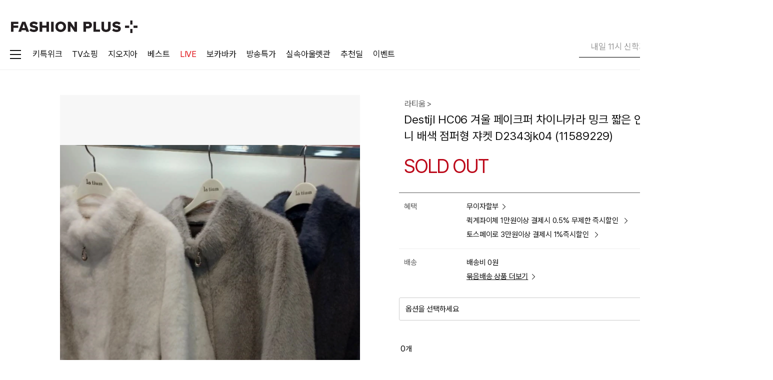

--- FILE ---
content_type: text/html; charset=utf-8
request_url: https://www.fashionplus.co.kr/goods/detail/260139195
body_size: 51239
content:

    <!DOCTYPE html>
    <html lang="ko" class="">
    <head>
        <title>Destijl HC06 겨울 페이크퍼 차이나카라 밍크 짧은 인조양털 주머니 배색 점퍼형 쟈켓 D2343jk04 (11589229) - 패션플러스</title>

        


<meta charset="utf-8" />
<meta http-equiv="X-UA-Compatible" content="IE=edge">
<meta name="format-detection" content="telephone=no, address=no, email=no">
<link rel="shortcut icon" href="/favicon.png">
<link rel="icon" href="https://img.fashionplus.co.kr/logo/favicon.ico">
<link rel="canonical" href="https://www.fashionplus.co.kr">
<meta name="apple-mobile-web-app-status-bar-style" content="black">
<meta name="apple-mobile-web-app-capable" content="yes">
<meta name="mobile-web-app-capable" content="yes">
<meta name="description" content="Destijl HC06 겨울 페이크퍼 차이나카라 밍크 짧은 인조양털 주머니 배색 점퍼형 쟈켓 D2343jk04 (11589229)">
<meta name="keywords" content="패션플러스, 패플, FASHIONPLUS, 가장 가까운 아울렛, 백화점 브랜드 아울렛, 약 9천 개의 백화점 주요 브랜드를 매일매일 초특가로 만나보세요, 24시간 최저가, 오늘의딜, 타임특가, 매일 80% 이상 할인, 시간도 돈도 실속 있게 쓰는 법.">



<!-- 소셜태그 -->
<meta property="og:title" content="Destijl HC06 겨울 페이크퍼 차이나카라 밍크 짧은 인조양털 주머니 배색 점퍼형 쟈켓 D2343jk04 (11589229) - 패션플러스" />
<meta property="og:description" content="Destijl HC06 겨울 페이크퍼 차이나카라 밍크 짧은 인조양털 주머니 배색 점퍼형 쟈켓 D2343jk04 (11589229)" />
<meta property="og:image" content="https://img.fashionplus.co.kr/dev_test/og_200x200.jpg" />
<meta property="og:url" content="https://www.fashionplus.co.kr" />
<meta property="og:site_name" content="가장 가까운 아울렛, 패션플러스">
<!--// 소셜태그 -->

<!-- SNS광고 인증용 태크(24.05.24) -->
<meta name="facebook-domain-verification" content="lj0pviw0bfft0dpya2of963eyz0794" />
<!-- 공통 css -->
<link rel="stylesheet" href="/publish/pc/css/font.css?ut=26126459_3">
<link rel="stylesheet" href="/publish/pc/css/app.css?ut=26126459_3">
<link rel="stylesheet" href="/publish/pc/css/lib.css?ut=26126459_3">




<style>
[v-cloak] {
   opacity : 0;
}
</style>


    <script src="/Scripts/js/ui.js?ut=26126459"></script>
    <script src="/Scripts/js/modules.js?ut=26126459"></script>
    <script src="/Scripts/js/common-script.js?ut=26126459"></script>

<script>
    // 텍스트 입력 - 내용 지우기
    $(document).on('click', '.btn_text-clear', function (__e) {
        __e.preventDefault();
        var $text = $(this).closest('.mm_form-text, .mm_form-textarea').find('input.textfield, textarea.textfield');
        if ($text.is(':disabled')) return;
        if ($text[0]) $text[0].dispatchEvent(new Event('input', { 'bubbles': false }));
    });

</script>

<!-- 2019.01.11 카카오모먼트 -->
<script type="text/javascript" charset="UTF-8" src="//t1.daumcdn.net/adfit/static/kp.js"></script>
<!-- 2021.11.22 크리테오 -->
<script type="text/javascript" src="//dynamic.criteo.com/js/ld/ld.js?a=56560" defer></script>
<script type="text/javascript">
    window.criteo_q = window.criteo_q || [];
    var deviceType = /iPad/.test(navigator.userAgent) ? "t" : /Mobile|iP(hone|od)|Android|BlackBerry|IEMobile|Silk/.test(navigator.userAgent) ? "m" : "d";
    window.criteo_q.push(
        { event: "setAccount", account: 56560 },    // account : ID 56560 고정
        { event: "setEmail", email: "" },
        { event: "setZipcode", zipcode: "" },
        { event: "setSiteType", type: deviceType },
        { event: "viewHome" }
    );
</script>

    <!-- 바름 GTM(22.07.27) -->
    <!-- Google Tag Manager -->
    <!-- End Google Tag Manager -->
        <!-- 바름 GTM 전자상거래용(22.08.08) -->
        <!-- Google Tag Manager -->
        <script>
            (function (w, d, s, l, i) {
                w[l] = w[l] || []; w[l].push({
                    'gtm.start':
                        new Date().getTime(), event: 'gtm.js'
                }); var f = d.getElementsByTagName(s)[0],
                    j = d.createElement(s), dl = l != 'dataLayer' ? '&l=' + l : ''; j.async = true; j.src =
                        'https://www.googletagmanager.com/gtm.js?id=' + i + dl; f.parentNode.insertBefore(j, f);
            })(window, document, 'script', 'dataLayer2', 'GTM-56F8H43');</script>
        <!-- End Google Tag Manager -->
    <!-- 2024.07.09 Danggeun Market Code -->
    <script src="https://karrot-pixel.business.daangn.com/0.2/karrot-pixel.umd.js"></script>
    <script>
        window.karrotPixel.init('1720492426816600001');
        window.karrotPixel.track('ViewPage');
    </script>
    <!-- End Danggeun Market Code -->

<!-- Blux Web SDK 2.2.8 -->
<script src="https://scripts.blux.ai/blux_web_sdk/2.2.8/sdk_script.js"></script>

<script>
    class FapleBluxTracker {

        constructor() {
            // BLUX 비활성화 시 bluxClient = null로 설정
            // → 모든 메서드에서 if (!this.bluxClient) return; 으로 빠져나감
            var isUseBlux = 'True' === 'True';

            if (!isUseBlux) {
                this.bluxClient = null;
                return;
            }

            // Blux Web SDK 초기화
            try {
                this.bluxClient = new BluxClient({
                    bluxApplicationId: '68ccedc72076da645060710b',
                    bluxAPIKey: 'eS0bdjZFeKxV6J8EJTtvTh9s-EzE81YXfIEH_t5G',
                });
            } catch (err) {
                console.error('Blux SDK 초기화 실패:', err);
                this.bluxClient = null;
            }

            this.userCode = mm.cookie.get('SHOPPER_TYPE') === 'M' && mm.cookie.get('SHOPPER_ID') !== ''
                ? mm.cookie.get('SHOPPER_ID')
                : '';

            // 자동 로그인 처리 (페이지 로드 시 이미 로그인된 회원)
            // 세션당 1회만 signIn 호출 (중복 호출 방지)
            if (this.userCode && this.bluxClient) {
                var signedIn = mm.storage.get('session', 'blux_signed_in');
                var signedUserId = mm.storage.get('session', 'blux_signed_user_id');
                // 세션에서 한번도 signIn 안했거나, 다른 유저로 로그인한 경우만 호출
                if (!signedIn || signedUserId !== this.userCode) {
                    this.bluxClient.signIn({ userId: this.userCode });
                    mm.storage.set('session', 'blux_signed_in', true);
                    mm.storage.set('session', 'blux_signed_user_id', this.userCode);
                }
                this.getUserProperty();
            }

            // 자동 페이지뷰 이벤트 전송
            this.trackPageView();
        }

        trackPageView() {
            if (!this.bluxClient) return;
            var pagePath = location.pathname.replace(/^\//, '').replace(/\//g, '_') || 'home';
            this.sendEvent('PageView', { page: pagePath });
        }

        // ========================================
        // 유저 관련 메서드
        // ========================================

        getUserProperty(force = false) {
            if (!this.bluxClient) return;

            var lastUpdate = mm.storage.get('local', 'recent_user_property_update_date');
            var now = (new Date()).getTime();
            var FIVE_MINUTES = 30 * 60 * 1000;

            if (!force && lastUpdate && (now - lastUpdate) < FIVE_MINUTES) {
                return;
            }

            var self = this;
            Faple.ajax.get('/common/user-property')
                .then(function (__res) {
                    if (!__res || __res === 0) return;
                    mm.storage.set('local', 'recent_user_property_update_date', (new Date()).getTime());

                    self.bluxClient.setUserProperties({
                        userProperties: {
                            phone_number: __res.data?.phoneNumber,
                            email_address: __res.data?.emailAddress,
                            marketing_notification_consent: __res.data?.marketingNotificationConsent,
                            marketing_notification_sms_consent: __res.data?.marketingNotificationSmsConsent,
                            marketing_notification_email_consent: __res.data?.marketingNotificationEmailConsent,
                            marketing_notification_push_consent: __res.data?.marketingNotificationPushConsent,
                        }
                    });

                    self.bluxClient.setCustomUserProperties({
                        customUserProperties: {
                            customer_id: __res.data?.customerId,
                            shopper_id: __res.data?.shopperId,
                            name: __res.data?.name,
                            member_id: __res.data?.memberId,
                            gender: __res.data?.gender,
                            age: __res.data?.age,
                            age_range: __res.data?.ageRange,
                            signup_date: __res.data?.signupDate,
                            signup_method: __res.data?.signupMethod,
                            membership: __res.data?.membership,
                            total_order_count: __res.data?.totalOrderCount,
                            total_order_amount: __res.data?.totalOrderAmount,
                            total_review_count: __res.data?.totalReviewCount,
                            first_ordered_date: __res.data?.firstOrderedDate,
                            last_ordered_date: __res.data?.lastOrderedDate,
                            coupons: __res.data?.coupons,
                            coupon_names: __res.data?.couponNames,
                            mileages: __res.data?.mileages,
                            total_cart_count: __res.data?.totalCartCount,
                            total_like_count: __res.data?.totalLikeCount,
                            like_brands: __res.data?.likeBrands,
                            like_brand_names: __res.data?.likeBrandNames,
                            like_products: __res.data?.likeProducts,
                            like_product_names: __res.data?.likeProductNames,
                        }
                    });
                })
                .catch(Faple.ajax.defaultCatch);
        }

        login(method, saveId) {
            if (!this.bluxClient) return;
            if (mm.cookie.get('SHOPPER_TYPE') === 'M' && mm.cookie.get('SHOPPER_ID') !== '') {
                this.bluxClient.signIn({ userId: mm.cookie.get('SHOPPER_ID') });
                mm.storage.set('session', 'blux_signed_in', true);
                mm.storage.set('session', 'blux_signed_user_id', mm.cookie.get('SHOPPER_ID'));
                console.log("enter login")
                this.getUserProperty(true);
            }
            mm.storage.remove('local', 'recent_user_property_update_date');
            this.sendCustomEvent('login_completed', {
                login_method: method,
                save_id: saveId || false
            });
        }

        regist(method) {
            if (!this.bluxClient) return;

            this.sendCustomEvent('view_join_complete_page', { join_method: method });
            mm.storage.remove('local', 'recent_regist_type');
            mm.storage.remove('local', 'recent_user_property_update_date');
        }

        logout() {
            if (!this.bluxClient) return;
            this.bluxClient.signOut();
            mm.storage.remove('session', 'blux_signed_in');
            mm.storage.remove('session', 'blux_signed_user_id');
            mm.storage.remove('local', 'blux_user_identification_code');
            mm.storage.remove('local', 'recent_user_property_update_date');
        }

        withdraw(data) {
            if (!this.bluxClient) return;
            var reasonMap = {
                '10': '상품품질 불만', '16': '고객서비스 불만', '19': '원하는 상품이 없음',
                '20': '속도가 느림', '15': '배송지연', '21': '교환/환불 불만',
                '18': '자주 이용하지않음', '4': '기타'
            };
            var reason = data.reasonCode === '4'
                ? reasonMap[data.reasonCode] + ' - ' + data.reasonMessage
                : reasonMap[data.reasonCode];

            this.sendCustomEvent('delete_account', { reason: reason });
            this.logout();
        }

        // ========================================
        // 표준 이벤트 래퍼 (2줄 호출용)
        // ========================================

        /**
         * BLUX 표준 이벤트 전송
         * [eventName] - 이벤트명 (ProductDetailView, Cartadd, Order, Like, Rate, PageView)
         * [params] - 이벤트 파라미터
         */
        sendEvent(eventName, params = {}) {
            if (!this.bluxClient) return;
            try {
                switch (eventName) {
                    case 'ProductDetailView':
                        this.bluxClient.sendEvent(new AddProductDetailViewEvent({ itemId: String(params.itemId) }));
                        break;
                    case 'Cartadd':
                        this.bluxClient.sendEvent(new AddCartaddEvent({ itemId: String(params.itemId) }));
                        break;
                    case 'Order':
                        this.bluxClient.sendEvent(new AddOrderEvent({
                            orderId: String(params.orderId),
                            orderAmount: Number(params.orderAmount || 0),
                            paidAmount: Number(params.paidAmount || 0),
                            items: params.items || []
                        }));
                        break;
                    case 'Like':
                        this.bluxClient.sendEvent(new AddLikeEvent({ itemId: String(params.itemId) }));
                        break;
                    case 'Rate':
                        this.bluxClient.sendEvent(new AddRateEvent({
                            itemId: String(params.itemId),
                            rating: Number(params.rating)
                        }));
                        break;
                    case 'PageView':
                        // 표준 이벤트: page만 공식 지원
                        this.bluxClient.sendEvent(new AddPageViewEvent({ page: String(params.page) }));
                        break;
                    default:
                        console.warn('알 수 없는 표준 이벤트:', eventName);
                }
            } catch (err) {
                console.error('Blux 표준 이벤트 전송 실패:', eventName, err);
            }
        }

        /**
         * BLUX 커스텀 이벤트 전송
         * [eventName] - 이벤트명 (view_product_detail_page, click_product_cart_add 등)
         * [props] - 이벤트 속성 (HAGO Taxonomy 기준)
         */
        sendCustomEvent(eventName, props = {}) {
            if (!this.bluxClient) return;

            try {
                this.bluxClient.sendEvent(
                    new AddCustomEvent({
                        eventType: eventName,
                        customEventProperties: props
                    })
                );
            } catch (err) {
                console.error('Blux 커스텀 이벤트 전송 실패:', eventName, err);
            }
        }
    }

    const blux = new FapleBluxTracker();
    window.blux = blux;

    // ========================================
    // 찜하기 이벤트 (캡처링 단계에서 처리)
    // ========================================
    // NOTE: toggleWishedGoods에서 stopPropagation() 호출로 버블링 중단됨
    //       → 캡처링 단계(useCapture=true)에서 먼저 잡아야 함
    (function() {
        document.addEventListener('click', function(event) {
            var target = event.target;

            // 클릭된 요소 또는 부모에서 data-check-goods-wished 찾기
            while (target && target !== document) {
                if (target.hasAttribute && target.hasAttribute('data-check-goods-wished')) {
                    break;
                }
                target = target.parentElement;
            }

            if (!target || target === document || !target.hasAttribute('data-check-goods-wished')) {
                return;
            }

            var goodsId = target.getAttribute('data-check-goods-wished');
            if (!goodsId || !window.blux || !window.blux.bluxClient) return;

            // 상품명 추출 (부모 요소에서 .text-product 또는 .text_product 찾기)
            var productName = '';
            var parentEl = target.closest('li, .product-item, .mm_product-item, [data-goods-id]');
            if (parentEl) {
                var nameEl = parentEl.querySelector('.text-product, .text_product');
                if (nameEl) productName = nameEl.textContent.trim();
            }

            // 찜 상태 확인 (__switch-on 클래스로 판단)
            // 클릭 시점에 __switch-on이 있으면 현재 찜된 상태 → 해제 예정
            var isCurrentlyWished = target.className.indexOf('__switch-on') > -1;

            // 찜 추가 (현재 찜 안됨 → 찜 예정)
            if (!isCurrentlyWished) {
                try {
                    window.blux.sendEvent('Like', { itemId: goodsId });
                    window.blux.sendCustomEvent('click_wish_product', {
                        item_id: goodsId,
                        product_name: productName,
                        activate_wish: true
                    });
                } catch (err) {
                    console.error('[BLUX] 찜 추가 이벤트 전송 실패:', err);
                }
            }
            // 찜 해제 (현재 찜됨 → 해제 예정)
            else {
                try {
                    window.blux.sendCustomEvent('click_wish_product', {
                        item_id: goodsId,
                        product_name: productName,
                        activate_wish: false
                    });
                } catch (err) {
                    console.error('[BLUX] 찜 해제 이벤트 전송 실패:', err);
                }
            }
        }, true); // useCapture = true (캡처링 단계)
    })();

    // ========================================
    // 브랜드 찜하기 이벤트 (캡처링 단계에서 처리)
    // ========================================
    (function() {
        document.addEventListener('click', function(event) {
            var target = event.target;

            // 클릭된 요소 또는 부모에서 data-brand-id 찾기
            while (target && target !== document) {
                if (target.hasAttribute && target.hasAttribute('data-brand-id')) {
                    break;
                }
                target = target.parentElement;
            }

            if (!target || target === document || !target.hasAttribute('data-brand-id')) {
                return;
            }

            var brandId = target.getAttribute('data-brand-id');
            var brandName = target.getAttribute('data-brand-name') || '';
            if (!brandId || !window.blux || !window.blux.bluxClient) return;

            // 찜 상태 확인 (__switch-on 클래스로 판단)
            // 클릭 시점에 __switch-on이 있으면 현재 찜된 상태 → 해제 예정
            var isCurrentlyWished = target.className.indexOf('__switch-on') > -1;

            // 찜 추가 (현재 찜 안됨 → 찜 예정)
            if (!isCurrentlyWished) {
                try {
                    window.blux.sendCustomEvent('click_wish_brand', {
                        brand_id: brandId,
                        brand_name: brandName,
                        activate_wish: true
                    });
                } catch (err) {
                    console.error('[BLUX] 브랜드 찜 추가 이벤트 전송 실패:', err);
                }
            }
            // 찜 해제 (현재 찜됨 → 해제 예정)
            else {
                try {
                    window.blux.sendCustomEvent('click_wish_brand', {
                        brand_id: brandId,
                        brand_name: brandName,
                        activate_wish: false
                    });
                } catch (err) {
                    console.error('[BLUX] 브랜드 찜 해제 이벤트 전송 실패:', err);
                }
            }
        }, true); // useCapture = true (캡처링 단계)
    })();
</script>


        
        

        
        
    <script src="https://developers.kakao.com/sdk/js/kakao.js"></script>
    <script>
        Kakao.init('7de74ccf2ea954bd4a22619fbc4cb09f');
    </script>

    
    <script type="application/ld+json">
        {
            "@context": "https://schema.org/",
            "@type": "Product",
            "name": "Destijl HC06 겨울 페이크퍼 차이나카라 밍크 짧은 인조양털 주머니 배색 점퍼형 쟈켓 D2343jk04 (11589229)",
            "image": [
                "https://img.fashionplus.co.kr/mall/assets/product_img/575366/plg575366_11589229.jpg?RS=400x536&amp;AR=0"
            ],
            "description": "[라티움] Destijl HC06 겨울 페이크퍼 차이나카라 밍크 짧은 인조양털 주머니 배색 점퍼형 쟈켓 D2343jk04 (11589229)",
            "sku": "575366_11589229",
            "mpn": "260139195",
            "brand": {
                "@type": "Brand",
                "name": "라티움"
            },
            "offers": {
                "@type": "Offer",
                "url": "http://www.fashionplus.co.kr/goods/detail/260139195",
                "priceCurrency": "KRW",
                "price": "0",
                "sale_price": "0",
                "availability": "https://schema.org/SoldOut"
            }
        }
    </script>


        
        
        
    </head>
    <body>

        <!-- 바름 GTM(22.07.27) -->
        <!-- Google Tag Manager (noscript) -->
        
        <!-- End Google Tag Manager (noscript) -->

            <!-- 마케팅 요청(25.03.11) -->
            <!-- Google Tag Manager (noscript) -->
            <noscript>
                <iframe src="https://www.googletagmanager.com/ns.html?id=GTM-56F8H43"
                        height="0" width="0" style="display:none;visibility:hidden"></iframe>
            </noscript>
            <!-- End Google Tag Manager (noscript) -->

        <div id="mm_app" class="mm_app">
            <!-- 스킵 -->
            <nav class="mm_skip">
                <ul>
                    <li><a href="#mm_body" data-href="{ '_type': 'anchor' }">본문바로가기</a></li>
                </ul>
            </nav>
            <!-- 스킵 -->


            <!-- 화면 -->
                <!-- 최상단 띠배너 -->
                <!--
                (D) "IS_MAIN_RIBBONBANNER_HIDE" 쿠키가 없으면 노출됩니다.
                첫번 째 배너는 .m_main-ribbon-banner에 백그라운드로 노출되며 배너 등록 개수에 따라 a태그를 넣어줍니다.
            -->
                <div class="m_main-ribbon-banner mm_preload bg-cover" data-preload="{ '_src': 'https://img.fashionplus.co.kr/mall/event/260123/main_top_1_20260123145441.jpeg' }">
                    <div class="mm_inner mm_flex __flex_equal__">
                        <a href="/exhibition/20649" data-href="{ '_type': 'link' }">
                            <span class="mm_ir-blind">[키특위크] 2026 새해 키즈 특가 위크</span>
                        </a>
                        <button type="button" class="btn_close"><i class="mco_close"></i><b class="mm_ir-blind">배너 닫기</b></button>
                    </div>
                </div>
                <!--// 최상단 띠배너 -->

            <div class="mm_view">
                <!-- 헤더 -->
                <div class="mm_header" data-horizon>
                    <div class="inner">
                        <h1><a href="/" data-href="{ '_type': 'link' }"><b class="mm_ir-blind">패션플러스</b></a></h1>

                        <!-- 헤더 바로가기 -->
                        <div class="mm_header-quick">
                            <ul>
                                    <li>
                                        <a href="/auth/login?redirect_to_after_login=http%3a%2f%2fwww.fashionplus.co.kr%2fgoods%2fdetail%2f260139195" data-href="{ '_type': 'link' }">
                                            <i class="icon_login"></i>
                                            <b>로그인</b>
                                        </a>
                                    </li>

                                    <li>
                                        <a href="/mypage" data-href="{ '_type': 'link' }">
                                            <i class="icon_mypage"></i>
                                            <b>마이쇼핑</b>
                                        </a>
                                    </li>
                                <li>
                                    <a href="/mypage/wished-goods" data-href="{ '_type': 'link' }">
                                        <i class="icon_like"></i>
                                        <b>좋아요</b>
                                    </a>
                                </li>
                                <li>
                                    <a href="/global/shopping/cart" data-href="{ '_type': 'link' }">
                                        <i class="icon_cart"></i>
                                        <strong class="text_badge" id="area_cart_count">-</strong><b>장바구니</b><strong class="text_count"></strong>
                                    </a>
                                </li>
                            </ul>
                        </div>
                        <!--// 헤더 바로가기 -->
                        <div class="mm_header-gnb">
                            <div class="gnb_inner">
                                <!-- 카테고리 사이드바 -->
<!-- <style>
    .sidebar .sidebar-wrap {
        display: block !important;        
    }           
</style> -->


<!-- 카테고리 사이드바 -->
<button type="button" class="sidebar-btn">
    <i class="ico_menu"></i>
</button>

<!-- 사이드바  -->
<div class="sidebar">
    <div class="sidebar-wrap">
        <div>
            <!-- 대카테고리 -->
            <div class="sidebar-menu">
                <ul>
                                <li>
                                    <button type="button" onclick="location.href='/goods/item-shop?category1Id=18&amp;isSidebarAccess=True'">여성의류</button>
                                </li>
                                <li>
                                    <button type="button" onclick="location.href='/goods/item-shop?category1Id=13&amp;isSidebarAccess=True'">남성의류</button>
                                </li>
                                <li>
                                    <button type="button" onclick="location.href='/goods/item-shop?category1Id=20&amp;isSidebarAccess=True'">유니섹스</button>
                                </li>
                                <li>
                                    <button type="button" onclick="location.href='/goods/item-shop?category1Id=31&amp;isSidebarAccess=True'">골프</button>
                                </li>
                                <li>
                                    <button type="button" onclick="location.href='/goods/item-shop?category1Id=16&amp;isSidebarAccess=True'">스포츠</button>
                                </li>
                                <li>
                                    <button type="button" onclick="location.href='/goods/item-shop?category1Id=29&amp;isSidebarAccess=True'">아웃도어/레저</button>
                                </li>
                                <li>
                                    <button type="button" onclick="location.href='/goods/item-shop?category1Id=62&amp;isSidebarAccess=True'">유아동</button>
                                </li>
                                <li>
                                    <button type="button" onclick="location.href='/goods/item-shop?category1Id=61&amp;isSidebarAccess=True'">언더웨어</button>
                                </li>
                                <li>
                                    <button type="button" onclick="location.href='/goods/item-shop?category1Id=25&amp;isSidebarAccess=True'">뷰티</button>
                                </li>
                                <li>
                                    <button type="button" onclick="location.href='/goods/item-shop?category1Id=32&amp;isSidebarAccess=True'">여성슈즈</button>
                                </li>
                                <li>
                                    <button type="button" onclick="location.href='/goods/item-shop?category1Id=83&amp;isSidebarAccess=True'">남성슈즈</button>
                                </li>
                                <li>
                                    <button type="button" onclick="location.href='/goods/item-shop?category1Id=67&amp;isSidebarAccess=True'">가방</button>
                                </li>
                                <li>
                                    <button type="button" onclick="location.href='/goods/item-shop?category1Id=68&amp;isSidebarAccess=True'">주얼리/시계</button>
                                </li>
                                <li>
                                    <button type="button" onclick="location.href='/goods/item-shop?category1Id=86&amp;isSidebarAccess=True'">패션소품/ACC</button>
                                </li>
                                <li>
                                    <button type="button" onclick="location.href='/goods/item-shop?category1Id=69&amp;isSidebarAccess=True'">식품</button>
                                </li>
                                <li>
                                    <button type="button" onclick="location.href='/goods/item-shop?category1Id=79&amp;isSidebarAccess=True'">생활용품</button>
                                </li>
                                <li>
                                    <button type="button" onclick="location.href='/goods/item-shop?category1Id=80&amp;isSidebarAccess=True'">주방용품</button>
                                </li>
                                <li>
                                    <button type="button" onclick="location.href='/goods/item-shop?category1Id=78&amp;isSidebarAccess=True'">패브릭/인테리어</button>
                                </li>
                </ul>
            </div>

            <!-- 중카테고리 -->
            <!-- 중카테고리 1 -->
            <div class="sidebar-submenu-area">
                            <div class="sidebar-submenu">
                                <div class="sidebar-submenu-list">
                                    <div class="submenu-title">
                                        <!-- 대카테고리1 전체 -->
                                        <a href="/goods/item-shop?category1Id=18&amp;isSidebarAccess=True">여성의류</a>
                                    </div>
                                    <!-- 중카테고리 -->
                                    <div class="submenu-category">
                                        <ul>
                                                        <li>
                                                            <a href="/goods/item-shop?category1Id=18&amp;category2Id=114&amp;isSidebarAccess=True">상의</a>
                                                        </li>
                                                        <li>
                                                            <a href="/goods/item-shop?category1Id=18&amp;category2Id=145&amp;isSidebarAccess=True">스커트</a>
                                                        </li>
                                                        <li>
                                                            <a href="/goods/item-shop?category1Id=18&amp;category2Id=189&amp;isSidebarAccess=True">팬츠</a>
                                                        </li>
                                                        <li>
                                                            <a href="/goods/item-shop?category1Id=18&amp;category2Id=169&amp;isSidebarAccess=True">원피스</a>
                                                        </li>
                                                        <li>
                                                            <a href="/goods/item-shop?category1Id=18&amp;category2Id=179&amp;isSidebarAccess=True">아우터</a>
                                                        </li>
                                                        <li>
                                                            <a href="/goods/item-shop?category1Id=18&amp;category2Id=392&amp;isSidebarAccess=True">정장/세트</a>
                                                        </li>
                                        </ul>
                                    </div>
                                </div>
                                <div class="sidebar-submenu-banner">
                                    <ul>
                                                <li>
                                                    <a href=/exhibition/13342>
                                                        <img src="https://img.fashionplus.co.kr/mall/sidebar/categoryBanner/18/ede12b2b-9b23-4469-8743-eb8902ebae62_0_pc_20260126105510.jpeg" alt="ab.plus">
                                                        <p>ab.plus 겨울 클리어런스</p>
                                                    </a>
                                                </li>
                                                <li>
                                                    <a href=/exhibition/21360 >
                                                        <img src="https://img.fashionplus.co.kr/mall/sidebar/categoryBanner/18/260af317-627f-421c-8902-0cde9258fd0c_1_pc_20260126104618.jpeg" alt="GGPX/르샵 외 40%쿠폰혜택">
                                                        <p>GGPX/르샵 외 40%쿠폰혜택</p>
                                                    </a>
                                                </li>
                                    </ul>
                                </div>
                            </div>
                            <div class="sidebar-submenu">
                                <div class="sidebar-submenu-list">
                                    <div class="submenu-title">
                                        <!-- 대카테고리1 전체 -->
                                        <a href="/goods/item-shop?category1Id=13&amp;isSidebarAccess=True">남성의류</a>
                                    </div>
                                    <!-- 중카테고리 -->
                                    <div class="submenu-category">
                                        <ul>
                                                        <li>
                                                            <a href="/goods/item-shop?category1Id=13&amp;category2Id=194&amp;isSidebarAccess=True">티셔츠</a>
                                                        </li>
                                                        <li>
                                                            <a href="/goods/item-shop?category1Id=13&amp;category2Id=118&amp;isSidebarAccess=True">셔츠</a>
                                                        </li>
                                                        <li>
                                                            <a href="/goods/item-shop?category1Id=13&amp;category2Id=113&amp;isSidebarAccess=True">니트</a>
                                                        </li>
                                                        <li>
                                                            <a href="/goods/item-shop?category1Id=13&amp;category2Id=179&amp;isSidebarAccess=True">아우터</a>
                                                        </li>
                                                        <li>
                                                            <a href="/goods/item-shop?category1Id=13&amp;category2Id=189&amp;isSidebarAccess=True">팬츠</a>
                                                        </li>
                                                        <li>
                                                            <a href="/goods/item-shop?category1Id=13&amp;category2Id=392&amp;isSidebarAccess=True">정장/세트</a>
                                                        </li>
                                        </ul>
                                    </div>
                                </div>
                                <div class="sidebar-submenu-banner">
                                    <ul>
                                                <li>
                                                    <a href=/exhibition/14841>
                                                        <img src="https://img.fashionplus.co.kr/mall/sidebar/categoryBanner/13/1525882c-3a5e-4d31-9913-1b59091eb6b2_0_pc_20260126094711.jpeg" alt="닥스 패밀리세일 특가">
                                                        <p>닥스 패밀리세일 특가</p>
                                                    </a>
                                                </li>
                                                <li>
                                                    <a href=/exhibition/14871>
                                                        <img src="https://img.fashionplus.co.kr/mall/sidebar/categoryBanner/13/9532745a-bdf9-4a62-919a-bb9709b47d97_1_pc_20260126094711.jpeg" alt="라이프로그 겨울 시즌오프">
                                                        <p>라이프로그 겨울 시즌오프</p>
                                                    </a>
                                                </li>
                                    </ul>
                                </div>
                            </div>
                            <div class="sidebar-submenu">
                                <div class="sidebar-submenu-list">
                                    <div class="submenu-title">
                                        <!-- 대카테고리1 전체 -->
                                        <a href="/goods/item-shop?category1Id=20&amp;isSidebarAccess=True">유니섹스</a>
                                    </div>
                                    <!-- 중카테고리 -->
                                    <div class="submenu-category">
                                        <ul>
                                                        <li>
                                                            <a href="/goods/item-shop?category1Id=20&amp;category2Id=194&amp;isSidebarAccess=True">티셔츠</a>
                                                        </li>
                                                        <li>
                                                            <a href="/goods/item-shop?category1Id=20&amp;category2Id=113&amp;isSidebarAccess=True">니트</a>
                                                        </li>
                                                        <li>
                                                            <a href="/goods/item-shop?category1Id=20&amp;category2Id=118&amp;isSidebarAccess=True">셔츠</a>
                                                        </li>
                                                        <li>
                                                            <a href="/goods/item-shop?category1Id=20&amp;category2Id=179&amp;isSidebarAccess=True">아우터</a>
                                                        </li>
                                                        <li>
                                                            <a href="/goods/item-shop?category1Id=20&amp;category2Id=116&amp;isSidebarAccess=True">데님</a>
                                                        </li>
                                                        <li>
                                                            <a href="/goods/item-shop?category1Id=20&amp;category2Id=189&amp;isSidebarAccess=True">팬츠</a>
                                                        </li>
                                        </ul>
                                    </div>
                                </div>
                                <div class="sidebar-submenu-banner">
                                    <ul>
                                                <li>
                                                    <a href=/exhibition/13672>
                                                        <img src="https://img.fashionplus.co.kr/mall/sidebar/categoryBanner/20/5ab36b76-f173-49c4-a0ad-f8436fff7ead_0_pc_20260119095739.jpeg" alt="내셔널지오그래픽 ">
                                                        <p>내셔널지오그래픽 특가세일</p>
                                                    </a>
                                                </li>
                                                <li>
                                                    <a href=/exhibition/14295>
                                                        <img src="https://img.fashionplus.co.kr/mall/sidebar/categoryBanner/20/b5196cb0-13d5-40e7-8854-92193e800be8_1_pc_20260119095740.jpeg" alt="폴햄/프로젝트엠 ">
                                                        <p>폴햄/프로젝트엠 특가</p>
                                                    </a>
                                                </li>
                                    </ul>
                                </div>
                            </div>
                            <div class="sidebar-submenu">
                                <div class="sidebar-submenu-list">
                                    <div class="submenu-title">
                                        <!-- 대카테고리1 전체 -->
                                        <a href="/goods/item-shop?category1Id=31&amp;isSidebarAccess=True">골프</a>
                                    </div>
                                    <!-- 중카테고리 -->
                                    <div class="submenu-category">
                                        <ul>
                                                        <li>
                                                            <a href="/goods/item-shop?category1Id=31&amp;category2Id=105&amp;isSidebarAccess=True">남성 골프 의류</a>
                                                        </li>
                                                        <li>
                                                            <a href="/goods/item-shop?category1Id=31&amp;category2Id=398&amp;isSidebarAccess=True">여성 골프 의류</a>
                                                        </li>
                                                        <li>
                                                            <a href="/goods/item-shop?category1Id=31&amp;category2Id=396&amp;isSidebarAccess=True">골프화</a>
                                                        </li>
                                                        <li>
                                                            <a href="/goods/item-shop?category1Id=31&amp;category2Id=287&amp;isSidebarAccess=True">골프 잡화</a>
                                                        </li>
                                                        <li>
                                                            <a href="/goods/item-shop?category1Id=31&amp;category2Id=397&amp;isSidebarAccess=True">골프 가방</a>
                                                        </li>
                                                        <li>
                                                            <a href="/goods/item-shop?category1Id=31&amp;category2Id=104&amp;isSidebarAccess=True">골프 용품</a>
                                                        </li>
                                        </ul>
                                    </div>
                                </div>
                                <div class="sidebar-submenu-banner">
                                    <ul>
                                                <li>
                                                    <a href=/exhibition/15105>
                                                        <img src="https://img.fashionplus.co.kr/mall/sidebar/categoryBanner/31/b3bb0848-e37e-4524-b27c-7f9336bf2c70_0_pc_20260126102119.jpeg" alt="올포유">
                                                        <p>지금 필요한 니트/기모팬츠 외 단독할인</p>
                                                    </a>
                                                </li>
                                                <li>
                                                    <a href=/exhibition/19278>
                                                        <img src="https://img.fashionplus.co.kr/mall/sidebar/categoryBanner/31/d1e81ec0-9152-415a-ab98-0dc4f20a1d63_1_pc_20260126102120.jpeg" alt="럭스골프">
                                                        <p>항공점퍼/기모팬츠 겨울 끝판왕!</p>
                                                    </a>
                                                </li>
                                    </ul>
                                </div>
                            </div>
                            <div class="sidebar-submenu">
                                <div class="sidebar-submenu-list">
                                    <div class="submenu-title">
                                        <!-- 대카테고리1 전체 -->
                                        <a href="/goods/item-shop?category1Id=16&amp;isSidebarAccess=True">스포츠</a>
                                    </div>
                                    <!-- 중카테고리 -->
                                    <div class="submenu-category">
                                        <ul>
                                                        <li>
                                                            <a href="/goods/item-shop?category1Id=16&amp;category2Id=459&amp;isSidebarAccess=True">남성 의류</a>
                                                        </li>
                                                        <li>
                                                            <a href="/goods/item-shop?category1Id=16&amp;category2Id=460&amp;isSidebarAccess=True">여성 의류</a>
                                                        </li>
                                                        <li>
                                                            <a href="/goods/item-shop?category1Id=16&amp;category2Id=461&amp;isSidebarAccess=True">슈즈</a>
                                                        </li>
                                                        <li>
                                                            <a href="/goods/item-shop?category1Id=16&amp;category2Id=152&amp;isSidebarAccess=True">스포츠 잡화</a>
                                                        </li>
                                                        <li>
                                                            <a href="/goods/item-shop?category1Id=16&amp;category2Id=143&amp;isSidebarAccess=True">수영용품</a>
                                                        </li>
                                                        <li>
                                                            <a href="/goods/item-shop?category1Id=16&amp;category2Id=144&amp;isSidebarAccess=True">수영복</a>
                                                        </li>
                                        </ul>
                                    </div>
                                </div>
                                <div class="sidebar-submenu-banner">
                                    <ul>
                                                <li>
                                                    <a href=/exhibition/21865>
                                                        <img src="https://img.fashionplus.co.kr/mall/sidebar/categoryBanner/16/1597d89b-c496-4d1d-bd20-5fa665999fd9_0_pc_20260126094748.jpeg" alt="언더아머">
                                                        <p>언더아머 최저가보장! 10%쿠폰</p>
                                                    </a>
                                                </li>
                                                <li>
                                                    <a href=/exhibition/16881>
                                                        <img src="https://img.fashionplus.co.kr/mall/sidebar/categoryBanner/16/c3dd2e65-e4b3-4fd7-937c-b4496cc5182e_1_pc_20260126094749.jpeg" alt="반">
                                                        <p>반스와 새학기 준비! 10%쿠폰</p>
                                                    </a>
                                                </li>
                                    </ul>
                                </div>
                            </div>
                            <div class="sidebar-submenu">
                                <div class="sidebar-submenu-list">
                                    <div class="submenu-title">
                                        <!-- 대카테고리1 전체 -->
                                        <a href="/goods/item-shop?category1Id=29&amp;isSidebarAccess=True">아웃도어/레저</a>
                                    </div>
                                    <!-- 중카테고리 -->
                                    <div class="submenu-category">
                                        <ul>
                                                        <li>
                                                            <a href="/goods/item-shop?category1Id=29&amp;category2Id=459&amp;isSidebarAccess=True">남성 의류</a>
                                                        </li>
                                                        <li>
                                                            <a href="/goods/item-shop?category1Id=29&amp;category2Id=460&amp;isSidebarAccess=True">여성 의류</a>
                                                        </li>
                                                        <li>
                                                            <a href="/goods/item-shop?category1Id=29&amp;category2Id=248&amp;isSidebarAccess=True">등산화</a>
                                                        </li>
                                                        <li>
                                                            <a href="/goods/item-shop?category1Id=29&amp;category2Id=250&amp;isSidebarAccess=True">등산가방</a>
                                                        </li>
                                                        <li>
                                                            <a href="/goods/item-shop?category1Id=29&amp;category2Id=249&amp;isSidebarAccess=True">등산잡화</a>
                                                        </li>
                                        </ul>
                                    </div>
                                </div>
                                <div class="sidebar-submenu-banner">
                                    <ul>
                                                <li>
                                                    <a href=/exhibition/21410>
                                                        <img src="https://img.fashionplus.co.kr/mall/sidebar/categoryBanner/29/b44960da-d3e4-469b-9633-3a36910ff224_0_pc_20260119095120.jpeg" alt="마운티아">
                                                        <p>마운티아 ~93% 할인</p>
                                                    </a>
                                                </li>
                                                <li>
                                                    <a href=/exhibition/17677>
                                                        <img src="https://img.fashionplus.co.kr/mall/sidebar/categoryBanner/29/2ff13d3a-906b-41ea-a506-ab2858163fc5_1_pc_20260126141007.jpeg" alt="밀레">
                                                        <p>밀레 클리어런스 특가</p>
                                                    </a>
                                                </li>
                                    </ul>
                                </div>
                            </div>
                            <div class="sidebar-submenu">
                                <div class="sidebar-submenu-list">
                                    <div class="submenu-title">
                                        <!-- 대카테고리1 전체 -->
                                        <a href="/goods/item-shop?category1Id=62&amp;isSidebarAccess=True">유아동</a>
                                    </div>
                                    <!-- 중카테고리 -->
                                    <div class="submenu-category">
                                        <ul>
                                                        <li>
                                                            <a href="/goods/item-shop?category1Id=62&amp;category2Id=174&amp;isSidebarAccess=True">베이비/키즈 의류</a>
                                                        </li>
                                                        <li>
                                                            <a href="/goods/item-shop?category1Id=62&amp;category2Id=234&amp;isSidebarAccess=True">주니어 의류</a>
                                                        </li>
                                                        <li>
                                                            <a href="/goods/item-shop?category1Id=62&amp;category2Id=490&amp;isSidebarAccess=True">출산/육아/생활</a>
                                                        </li>
                                                        <li>
                                                            <a href="/goods/item-shop?category1Id=62&amp;category2Id=683&amp;isSidebarAccess=True">가방</a>
                                                        </li>
                                                        <li>
                                                            <a href="/goods/item-shop?category1Id=62&amp;category2Id=515&amp;isSidebarAccess=True">신발</a>
                                                        </li>
                                                        <li>
                                                            <a href="/goods/item-shop?category1Id=62&amp;category2Id=513&amp;isSidebarAccess=True">잡화</a>
                                                        </li>
                                        </ul>
                                    </div>
                                </div>
                                <div class="sidebar-submenu-banner">
                                    <ul>
                                                <li>
                                                    <a href=/exhibition/21776 >
                                                        <img src="https://img.fashionplus.co.kr/mall/sidebar/categoryBanner/62/785ad07b-644c-437b-bb09-4a1733bf6bc7_0_pc_20260119095902.jpeg" alt="폴햄키즈 ">
                                                        <p>폴햄키즈 새학기 프리뷰</p>
                                                    </a>
                                                </li>
                                                <li>
                                                    <a href=/exhibition/20966>
                                                        <img src="https://img.fashionplus.co.kr/mall/sidebar/categoryBanner/62/5d28a8f6-34e8-46d8-b9ad-4d8f2bf53780_1_pc_20260119095903.jpeg" alt="내셔널지오그래픽 키즈">
                                                        <p>내셔널지오그래픽 키즈</p>
                                                    </a>
                                                </li>
                                    </ul>
                                </div>
                            </div>
                            <div class="sidebar-submenu">
                                <div class="sidebar-submenu-list">
                                    <div class="submenu-title">
                                        <!-- 대카테고리1 전체 -->
                                        <a href="/goods/item-shop?category1Id=61&amp;isSidebarAccess=True">언더웨어</a>
                                    </div>
                                    <!-- 중카테고리 -->
                                    <div class="submenu-category">
                                        <ul>
                                                        <li>
                                                            <a href="/goods/item-shop?category1Id=61&amp;category2Id=435&amp;isSidebarAccess=True">여성 언더웨어</a>
                                                        </li>
                                                        <li>
                                                            <a href="/goods/item-shop?category1Id=61&amp;category2Id=440&amp;isSidebarAccess=True">남성 언더웨어</a>
                                                        </li>
                                                        <li>
                                                            <a href="/goods/item-shop?category1Id=61&amp;category2Id=437&amp;isSidebarAccess=True">여성 홈웨어</a>
                                                        </li>
                                                        <li>
                                                            <a href="/goods/item-shop?category1Id=61&amp;category2Id=441&amp;isSidebarAccess=True">남성 홈웨어</a>
                                                        </li>
                                                        <li>
                                                            <a href="/goods/item-shop?category1Id=61&amp;category2Id=163&amp;isSidebarAccess=True">양말/스타킹</a>
                                                        </li>
                                        </ul>
                                    </div>
                                </div>
                                <div class="sidebar-submenu-banner">
                                    <ul>
                                                <li>
                                                    <a href=/exhibition/21351>
                                                        <img src="https://img.fashionplus.co.kr/mall/sidebar/categoryBanner/61/57705332-028f-4eed-a204-0188b68c59f8_0_pc_20260119100013.jpeg" alt="비너스/크로커다일/원더브라 ">
                                                        <p>여성언더웨어 브랜드대전</p>
                                                    </a>
                                                </li>
                                                <li>
                                                    <a href=/exhibition/20221>
                                                        <img src="https://img.fashionplus.co.kr/mall/sidebar/categoryBanner/61/1819fc12-a967-4bd5-a219-05f7c4c87a2d_1_pc_20260119100014.jpeg" alt="휠라">
                                                        <p>휠라언더웨어15%쿠폰</p>
                                                    </a>
                                                </li>
                                    </ul>
                                </div>
                            </div>
                            <div class="sidebar-submenu">
                                <div class="sidebar-submenu-list">
                                    <div class="submenu-title">
                                        <!-- 대카테고리1 전체 -->
                                        <a href="/goods/item-shop?category1Id=25&amp;isSidebarAccess=True">뷰티</a>
                                    </div>
                                    <!-- 중카테고리 -->
                                    <div class="submenu-category">
                                        <ul>
                                                        <li>
                                                            <a href="/goods/item-shop?category1Id=25&amp;category2Id=201&amp;isSidebarAccess=True">스킨케어</a>
                                                        </li>
                                                        <li>
                                                            <a href="/goods/item-shop?category1Id=25&amp;category2Id=203&amp;isSidebarAccess=True">헤어케어</a>
                                                        </li>
                                                        <li>
                                                            <a href="/goods/item-shop?category1Id=25&amp;category2Id=202&amp;isSidebarAccess=True">바디케어</a>
                                                        </li>
                                                        <li>
                                                            <a href="/goods/item-shop?category1Id=25&amp;category2Id=205&amp;isSidebarAccess=True">향수</a>
                                                        </li>
                                                        <li>
                                                            <a href="/goods/item-shop?category1Id=25&amp;category2Id=209&amp;isSidebarAccess=True">맨즈케어</a>
                                                        </li>
                                                        <li>
                                                            <a href="/goods/item-shop?category1Id=25&amp;category2Id=204&amp;isSidebarAccess=True">메이크업</a>
                                                        </li>
                                        </ul>
                                    </div>
                                </div>
                                <div class="sidebar-submenu-banner">
                                    <ul>
                                                <li>
                                                    <a href=/exhibition/21432>
                                                        <img src="https://img.fashionplus.co.kr/mall/sidebar/categoryBanner/25/542753ae-2c52-4ea4-810f-f01a64f5460a_0_pc_20260119100126.jpeg" alt="뷰티">
                                                        <p>선물세트 최대~90%할인</p>
                                                    </a>
                                                </li>
                                                <li>
                                                    <a href=/exhibition/21373>
                                                        <img src="https://img.fashionplus.co.kr/mall/sidebar/categoryBanner/25/8e3622f9-a149-4b76-b636-77bae48aed67_1_pc_20260120190758.jpeg" alt="뷰">
                                                        <p>NEW신상 메이크업 페어</p>
                                                    </a>
                                                </li>
                                    </ul>
                                </div>
                            </div>
                            <div class="sidebar-submenu">
                                <div class="sidebar-submenu-list">
                                    <div class="submenu-title">
                                        <!-- 대카테고리1 전체 -->
                                        <a href="/goods/item-shop?category1Id=32&amp;isSidebarAccess=True">여성슈즈</a>
                                    </div>
                                    <!-- 중카테고리 -->
                                    <div class="submenu-category">
                                        <ul>
                                                        <li>
                                                            <a href="/goods/item-shop?category1Id=32&amp;category2Id=190&amp;isSidebarAccess=True">운동화/스니커즈</a>
                                                        </li>
                                                        <li>
                                                            <a href="/goods/item-shop?category1Id=32&amp;category2Id=385&amp;isSidebarAccess=True">구두</a>
                                                        </li>
                                                        <li>
                                                            <a href="/goods/item-shop?category1Id=32&amp;category2Id=384&amp;isSidebarAccess=True">플랫/로퍼</a>
                                                        </li>
                                                        <li>
                                                            <a href="/goods/item-shop?category1Id=32&amp;category2Id=166&amp;isSidebarAccess=True">샌들/슬리퍼</a>
                                                        </li>
                                                        <li>
                                                            <a href="/goods/item-shop?category1Id=32&amp;category2Id=386&amp;isSidebarAccess=True">부츠</a>
                                                        </li>
                                        </ul>
                                    </div>
                                </div>
                                <div class="sidebar-submenu-banner">
                                    <ul>
                                                <li>
                                                    <a href=/exhibition/20875>
                                                        <img src="https://img.fashionplus.co.kr/mall/sidebar/categoryBanner/32/ecbe413c-1172-439d-ba33-b79986c4ce8e_0_pc_20260126095712.jpeg" alt="제옥스│톰맥캔 외 ~82%">
                                                        <p>제옥스│톰맥캔 외 ~82%</p>
                                                    </a>
                                                </li>
                                                <li>
                                                    <a href=/exhibition/15759>
                                                        <img src="https://img.fashionplus.co.kr/mall/sidebar/categoryBanner/32/9cedeff9-6a26-45f3-9987-c034c2efa77c_1_pc_20260126095713.jpeg" alt="흐꺙 REQINS ~55%">
                                                        <p>흐꺙 REQINS ~55%</p>
                                                    </a>
                                                </li>
                                    </ul>
                                </div>
                            </div>
                            <div class="sidebar-submenu">
                                <div class="sidebar-submenu-list">
                                    <div class="submenu-title">
                                        <!-- 대카테고리1 전체 -->
                                        <a href="/goods/item-shop?category1Id=83&amp;isSidebarAccess=True">남성슈즈</a>
                                    </div>
                                    <!-- 중카테고리 -->
                                    <div class="submenu-category">
                                        <ul>
                                                        <li>
                                                            <a href="/goods/item-shop?category1Id=83&amp;category2Id=387&amp;isSidebarAccess=True">정장구두</a>
                                                        </li>
                                                        <li>
                                                            <a href="/goods/item-shop?category1Id=83&amp;category2Id=190&amp;isSidebarAccess=True">운동화/스니커즈</a>
                                                        </li>
                                                        <li>
                                                            <a href="/goods/item-shop?category1Id=83&amp;category2Id=388&amp;isSidebarAccess=True">캐주얼화</a>
                                                        </li>
                                        </ul>
                                    </div>
                                </div>
                                <div class="sidebar-submenu-banner">
                                    <ul>
                                                <li>
                                                    <a href=/exhibition/11336>
                                                        <img src="https://img.fashionplus.co.kr/mall/sidebar/categoryBanner/83/970d6038-43ea-4158-b046-4e2b8f9a1f24_0_pc_20260126095734.jpeg" alt="엘칸토 최대 79% OFF">
                                                        <p>엘칸토 최대 79% OFF</p>
                                                    </a>
                                                </li>
                                                <li>
                                                    <a href=/exhibition/12059>
                                                        <img src="https://img.fashionplus.co.kr/mall/sidebar/categoryBanner/83/2d2e764e-0ed7-4252-a9f5-fc5058c285f1_1_pc_20260119100309.jpeg" alt="금강제화 ">
                                                        <p>금강제화 ~73% OFF</p>
                                                    </a>
                                                </li>
                                    </ul>
                                </div>
                            </div>
                            <div class="sidebar-submenu">
                                <div class="sidebar-submenu-list">
                                    <div class="submenu-title">
                                        <!-- 대카테고리1 전체 -->
                                        <a href="/goods/item-shop?category1Id=67&amp;isSidebarAccess=True">가방</a>
                                    </div>
                                    <!-- 중카테고리 -->
                                    <div class="submenu-category">
                                        <ul>
                                                        <li>
                                                            <a href="/goods/item-shop?category1Id=67&amp;category2Id=102&amp;isSidebarAccess=True">여성가방</a>
                                                        </li>
                                                        <li>
                                                            <a href="/goods/item-shop?category1Id=67&amp;category2Id=682&amp;isSidebarAccess=True">여행가방</a>
                                                        </li>
                                                        <li>
                                                            <a href="/goods/item-shop?category1Id=67&amp;category2Id=679&amp;isSidebarAccess=True">남성가방</a>
                                                        </li>
                                        </ul>
                                    </div>
                                </div>
                                <div class="sidebar-submenu-banner">
                                    <ul>
                                                <li>
                                                    <a href=/exhibition/21914>
                                                        <img src="https://img.fashionplus.co.kr/mall/sidebar/categoryBanner/67/0ea0ca7a-16b3-41be-9385-bf48c42cafe0_0_pc_20260126094606.jpeg" alt="내셔널지오그래픽">
                                                        <p>내셔널지오그래픽 신상 만나보기</p>
                                                    </a>
                                                </li>
                                                <li>
                                                    <a href=/exhibition/21485>
                                                        <img src="https://img.fashionplus.co.kr/mall/sidebar/categoryBanner/67/fa86e150-a676-4ba7-ae7f-208f7724e27e_1_pc_20260126094607.jpeg" alt="빈폴ACC">
                                                        <p>패플에서 만나는 신학기 가방모음</p>
                                                    </a>
                                                </li>
                                    </ul>
                                </div>
                            </div>
                            <div class="sidebar-submenu">
                                <div class="sidebar-submenu-list">
                                    <div class="submenu-title">
                                        <!-- 대카테고리1 전체 -->
                                        <a href="/goods/item-shop?category1Id=68&amp;isSidebarAccess=True">주얼리/시계</a>
                                    </div>
                                    <!-- 중카테고리 -->
                                    <div class="submenu-category">
                                        <ul>
                                                        <li>
                                                            <a href="/goods/item-shop?category1Id=68&amp;category2Id=427&amp;isSidebarAccess=True">귀걸이</a>
                                                        </li>
                                                        <li>
                                                            <a href="/goods/item-shop?category1Id=68&amp;category2Id=126&amp;isSidebarAccess=True">목걸이/펜던트</a>
                                                        </li>
                                                        <li>
                                                            <a href="/goods/item-shop?category1Id=68&amp;category2Id=127&amp;isSidebarAccess=True">반지</a>
                                                        </li>
                                                        <li>
                                                            <a href="/goods/item-shop?category1Id=68&amp;category2Id=428&amp;isSidebarAccess=True">헤어 ACC</a>
                                                        </li>
                                                        <li>
                                                            <a href="/goods/item-shop?category1Id=68&amp;category2Id=153&amp;isSidebarAccess=True">시계</a>
                                                        </li>
                                                        <li>
                                                            <a href="/goods/item-shop?category1Id=68&amp;category2Id=195&amp;isSidebarAccess=True">팔찌/발찌</a>
                                                        </li>
                                                        <li>
                                                            <a href="/goods/item-shop?category1Id=68&amp;category2Id=680&amp;isSidebarAccess=True">브로치</a>
                                                        </li>
                                                        <li>
                                                            <a href="/goods/item-shop?category1Id=68&amp;category2Id=185&amp;isSidebarAccess=True">주얼리세트</a>
                                                        </li>
                                                        <li>
                                                            <a href="/goods/item-shop?category1Id=68&amp;category2Id=681&amp;isSidebarAccess=True">순금</a>
                                                        </li>
                                        </ul>
                                    </div>
                                </div>
                                <div class="sidebar-submenu-banner">
                                    <ul>
                                                <li>
                                                    <a href=/exhibition/21198>
                                                        <img src="https://img.fashionplus.co.kr/mall/sidebar/categoryBanner/68/830a0868-7cae-4d90-8e15-9622cb70e0a4_0_pc_20260126094646.jpeg" alt="로아주, 데일리 주얼리 코디">
                                                        <p>로아주, 데일리 주얼리 코디</p>
                                                    </a>
                                                </li>
                                                <li>
                                                    <a href=/exhibition/21938>
                                                        <img src="https://img.fashionplus.co.kr/mall/sidebar/categoryBanner/68/ef821e56-f0b7-402a-b0d7-f7db80f80cca_1_pc_20260126094647.jpeg" alt="데일리 워치, 카시오 입점 특가">
                                                        <p>데일리 워치, 카시오 입점 특가</p>
                                                    </a>
                                                </li>
                                    </ul>
                                </div>
                            </div>
                            <div class="sidebar-submenu">
                                <div class="sidebar-submenu-list">
                                    <div class="submenu-title">
                                        <!-- 대카테고리1 전체 -->
                                        <a href="/goods/item-shop?category1Id=86&amp;isSidebarAccess=True">패션소품/ACC</a>
                                    </div>
                                    <!-- 중카테고리 -->
                                    <div class="submenu-category">
                                        <ul>
                                                        <li>
                                                            <a href="/goods/item-shop?category1Id=86&amp;category2Id=112&amp;isSidebarAccess=True">패션소품</a>
                                                        </li>
                                                        <li>
                                                            <a href="/goods/item-shop?category1Id=86&amp;category2Id=125&amp;isSidebarAccess=True">모자</a>
                                                        </li>
                                                        <li>
                                                            <a href="/goods/item-shop?category1Id=86&amp;category2Id=429&amp;isSidebarAccess=True">선글라스/안경테</a>
                                                        </li>
                                                        <li>
                                                            <a href="/goods/item-shop?category1Id=86&amp;category2Id=130&amp;isSidebarAccess=True">벨트</a>
                                                        </li>
                                        </ul>
                                    </div>
                                </div>
                                <div class="sidebar-submenu-banner">
                                    <ul>
                                                <li>
                                                    <a href=/exhibition/21458>
                                                        <img src="https://img.fashionplus.co.kr/mall/sidebar/categoryBanner/86/3a9bfcf5-8fe4-46c7-826c-b0a09d12fd23_0_pc_20260126094718.jpeg" alt="이달의 잡화ACC 추천브랜드">
                                                        <p>이달의 잡화ACC 추천브랜드</p>
                                                    </a>
                                                </li>
                                                <li>
                                                    <a href=/exhibition/20222>
                                                        <img src="https://img.fashionplus.co.kr/mall/sidebar/categoryBanner/86/6747cdc8-c84c-4c1f-bfeb-9cd22d0923f5_1_pc_20260126094719.jpeg" alt="메트로시티 시즌잡화 추천">
                                                        <p>메트로시티 시즌잡화 추천</p>
                                                    </a>
                                                </li>
                                    </ul>
                                </div>
                            </div>
                            <div class="sidebar-submenu">
                                <div class="sidebar-submenu-list">
                                    <div class="submenu-title">
                                        <!-- 대카테고리1 전체 -->
                                        <a href="/goods/item-shop?category1Id=69&amp;isSidebarAccess=True">식품</a>
                                    </div>
                                    <!-- 중카테고리 -->
                                    <div class="submenu-category">
                                        <ul>
                                                        <li>
                                                            <a href="/goods/item-shop?category1Id=69&amp;category2Id=648&amp;isSidebarAccess=True">간편식</a>
                                                        </li>
                                                        <li>
                                                            <a href="/goods/item-shop?category1Id=69&amp;category2Id=478&amp;isSidebarAccess=True">건강식품</a>
                                                        </li>
                                                        <li>
                                                            <a href="/goods/item-shop?category1Id=69&amp;category2Id=650&amp;isSidebarAccess=True">생수/음료/커피</a>
                                                        </li>
                                                        <li>
                                                            <a href="/goods/item-shop?category1Id=69&amp;category2Id=671&amp;isSidebarAccess=True">소스/조미료/분말</a>
                                                        </li>
                                                        <li>
                                                            <a href="/goods/item-shop?category1Id=69&amp;category2Id=654&amp;isSidebarAccess=True">과일/쌀/정육/수산</a>
                                                        </li>
                                                        <li>
                                                            <a href="/goods/item-shop?category1Id=69&amp;category2Id=651&amp;isSidebarAccess=True">간식/베이커리</a>
                                                        </li>
                                        </ul>
                                    </div>
                                </div>
                                <div class="sidebar-submenu-banner">
                                    <ul>
                                                <li>
                                                    <a href=/goods/detail/386561713>
                                                        <img src="https://img.fashionplus.co.kr/mall/sidebar/categoryBanner/69/1f6bc38d-7e4e-40eb-8b37-9fd5a06dff49_0_pc_20260119100618.jpeg" alt="건강한 곡물 효소, 그레인온">
                                                        <p>건강 효소, 그레이온</p>
                                                    </a>
                                                </li>
                                    </ul>
                                </div>
                            </div>
                            <div class="sidebar-submenu">
                                <div class="sidebar-submenu-list">
                                    <div class="submenu-title">
                                        <!-- 대카테고리1 전체 -->
                                        <a href="/goods/item-shop?category1Id=79&amp;isSidebarAccess=True">생활용품</a>
                                    </div>
                                    <!-- 중카테고리 -->
                                    <div class="submenu-category">
                                        <ul>
                                                        <li>
                                                            <a href="/goods/item-shop?category1Id=79&amp;category2Id=630&amp;isSidebarAccess=True">세탁용품</a>
                                                        </li>
                                                        <li>
                                                            <a href="/goods/item-shop?category1Id=79&amp;category2Id=629&amp;isSidebarAccess=True">청소용품</a>
                                                        </li>
                                                        <li>
                                                            <a href="/goods/item-shop?category1Id=79&amp;category2Id=667&amp;isSidebarAccess=True">위생용품</a>
                                                        </li>
                                                        <li>
                                                            <a href="/goods/item-shop?category1Id=79&amp;category2Id=341&amp;isSidebarAccess=True">욕실용품</a>
                                                        </li>
                                                        <li>
                                                            <a href="/goods/item-shop?category1Id=79&amp;category2Id=631&amp;isSidebarAccess=True">생활잡화</a>
                                                        </li>
                                                        <li>
                                                            <a href="/goods/item-shop?category1Id=79&amp;category2Id=658&amp;isSidebarAccess=True">건강용품</a>
                                                        </li>
                                        </ul>
                                    </div>
                                </div>
                                <div class="sidebar-submenu-banner">
                                    <ul>
                                                <li>
                                                    <a href=/exhibition/21774>
                                                        <img src="https://img.fashionplus.co.kr/mall/sidebar/categoryBanner/79/b8dc2ea4-6d22-4dbc-b163-7354a31b312a_0_pc_20260119100643.jpeg" alt="유한양행 세제 모음">
                                                        <p>유한양행 세제 모음</p>
                                                    </a>
                                                </li>
                                    </ul>
                                </div>
                            </div>
                            <div class="sidebar-submenu">
                                <div class="sidebar-submenu-list">
                                    <div class="submenu-title">
                                        <!-- 대카테고리1 전체 -->
                                        <a href="/goods/item-shop?category1Id=80&amp;isSidebarAccess=True">주방용품</a>
                                    </div>
                                    <!-- 중카테고리 -->
                                    <div class="submenu-category">
                                        <ul>
                                                        <li>
                                                            <a href="/goods/item-shop?category1Id=80&amp;category2Id=339&amp;isSidebarAccess=True">주방위생</a>
                                                        </li>
                                                        <li>
                                                            <a href="/goods/item-shop?category1Id=80&amp;category2Id=636&amp;isSidebarAccess=True">보관용기</a>
                                                        </li>
                                                        <li>
                                                            <a href="/goods/item-shop?category1Id=80&amp;category2Id=669&amp;isSidebarAccess=True">조리도구</a>
                                                        </li>
                                                        <li>
                                                            <a href="/goods/item-shop?category1Id=80&amp;category2Id=632&amp;isSidebarAccess=True">식기</a>
                                                        </li>
                                                        <li>
                                                            <a href="/goods/item-shop?category1Id=80&amp;category2Id=639&amp;isSidebarAccess=True">베이킹/커피</a>
                                                        </li>
                                        </ul>
                                    </div>
                                </div>
                                <div class="sidebar-submenu-banner">
                                    <ul>
                                                <li>
                                                    <a href=/goods/detail/365803894>
                                                        <img src="https://img.fashionplus.co.kr/mall/sidebar/categoryBanner/80/dcc0479e-1c64-4a49-a466-ae75dc3bff61_0_pc_20260119100713.jpeg" alt="락앤락">
                                                        <p>락앤락 텀블러 특가</p>
                                                    </a>
                                                </li>
                                    </ul>
                                </div>
                            </div>
                            <div class="sidebar-submenu">
                                <div class="sidebar-submenu-list">
                                    <div class="submenu-title">
                                        <!-- 대카테고리1 전체 -->
                                        <a href="/goods/item-shop?category1Id=78&amp;isSidebarAccess=True">패브릭/인테리어</a>
                                    </div>
                                    <!-- 중카테고리 -->
                                    <div class="submenu-category">
                                        <ul>
                                                        <li>
                                                            <a href="/goods/item-shop?category1Id=78&amp;category2Id=597&amp;isSidebarAccess=True">침구</a>
                                                        </li>
                                                        <li>
                                                            <a href="/goods/item-shop?category1Id=78&amp;category2Id=599&amp;isSidebarAccess=True">카페트/쿠션</a>
                                                        </li>
                                                        <li>
                                                            <a href="/goods/item-shop?category1Id=78&amp;category2Id=598&amp;isSidebarAccess=True">커튼/생활커버</a>
                                                        </li>
                                                        <li>
                                                            <a href="/goods/item-shop?category1Id=78&amp;category2Id=603&amp;isSidebarAccess=True">홈데코</a>
                                                        </li>
                                                        <li>
                                                            <a href="/goods/item-shop?category1Id=78&amp;category2Id=602&amp;isSidebarAccess=True">디퓨저/캔들</a>
                                                        </li>
                                        </ul>
                                    </div>
                                </div>
                                <div class="sidebar-submenu-banner">
                                    <ul>
                                                <li>
                                                    <a href=/exhibition/20697>
                                                        <img src="https://img.fashionplus.co.kr/mall/sidebar/categoryBanner/78/cc16fca0-4fd7-4d82-9dfd-00906a69b5d6_0_pc_20260119100748.jpeg" alt="리치앤홈">
                                                        <p>리치앤홈 침구 2만원대</p>
                                                    </a>
                                                </li>
                                    </ul>
                                </div>
                            </div>

                <!-- 바로가기/서비스 영역 -->
                <div class="sidebar-service">
                    <div class="quick-link">
                        <p>바로가기</p>
                        <div>
                            <ul>
                                            <li>
                                                <a href=/exhibition/16477>출근룩추천</a>
                                            </li>
                                            <li>
                                                <a href=/exhibition/21482>신규회원</a>
                                            </li>
                                            <li>
                                                <a href=/tvshopping/1>방송특가관</a>
                                            </li>
                                            <li>
                                                <a href=/goods/group-mall/100>오프라인관</a>
                                            </li>
                                            <li>
                                                <a href=/shopLive>라이브방송</a>
                                            </li>
                                            <li>
                                                <a href=/goods/best>베스트랭킹</a>
                                            </li>
                            </ul>
                        </div>
                    </div>
                    <div class="quick-service">
                        <p>주요 서비스</p>
                        <div>
                            <ul>
                                            <li>
                                                <a href=/goods/item-shop?category1Id=18>아이템</a>
                                            </li>
                                            <li>
                                                <a href=/event/coupon-zone>쿠폰존</a>
                                            </li>
                                            <li>
                                                <a href=/event/payback>페이백</a>
                                            </li>
                                            <li>
                                                <a href=/goods/sale-zone>세일존</a>
                                            </li>
                                            <li>
                                                <a href=/event/vip-zone>VIP존</a>
                                            </li>
                                            <li>
                                                <a href=/goods/department-store/10>모다아울렛</a>
                                            </li>
                                            <li>
                                                <a href=/goods/department-store/12>마리오몰</a>
                                            </li>
                                            <li>
                                                <a href=/goods/department-store/11>패션아일랜드</a>
                                            </li>
                                            <li>
                                                <a href=/goods/department-store/14>엔터식스</a>
                                            </li>
                                            <li>
                                                <a href=/goods/department-store/21>세이브존</a>
                                            </li>
                            </ul>
                        </div>
                    </div>
                </div>
            </div>
        </div>
    </div>
</div>
<!--// 카테고리 사이드바 -->

<script>
    $(function () {
        const $sidebar = $('.sidebar');
        const $wrap = $('.sidebar-wrap');
        const $btn = $('.sidebar-btn');
        const $menuItems = $('.sidebar-menu ul li');
        const $subItems = $('.sidebar-submenu');
        const $subItemsCate = $('.submenu-category ul li a');

        $('.submenu-category > ul').each(function () {
            var $ul = $(this);
            var count = $ul.children('li').length;
            var half = Math.ceil(count / 2);

            $ul.css('grid-template-rows', 'repeat(' + half + ', auto)');
        });


        // 햄버거바 mouseenter 동작 작업동안은 주석처리
        $btn.on('mouseenter', () => {
            $wrap.stop(true, true).show();
        });

        $wrap.on('mouseenter', () => {
            $wrap.stop(true, true).show();
        });

        $wrap.on('mouseleave', () => {
            $wrap.stop(true, true).hide();
        });

        $('.mm_gnb').on('mouseenter', () => {
            $wrap.stop(true, true).hide();
        });

        // 대카, 중카 초기 설정
        $menuItems.removeClass('on').first().addClass('on');

        $subItems.hide().first().show();

        $menuItems.on('mouseenter', function () {
            const idx = $(this).index();

            // 대카테고리 on 처리
            $menuItems.removeClass('on');
            $(this).addClass('on');

            // 해당 중카 show
            $subItems.hide().eq(idx).show();
        });

        $subItemsCate.on('mouseenter', function () {
            $subItemsCate.removeClass('on');
            $(this).addClass('on');
        });
        
        // 바로가기, 주요서비스 텍스트 6글자 제한
        $(".quick-link ul li a, .quick-service ul li a").each(function () {
            const text = $(this).text().trim();

            if (text.length > 6) {
                $(this).text(text.substring(0, 6));
            }
        });        
    });
</script>
                                <!--// 카테고리 사이드바 -->
                                <!-- gnb -->
                                <nav class="mm_gnb">
                                    <div class="mm_gnb-inner">
                                        <ul class="mm_flex">
                                            <!--
                                        (D) 각 페이지 이동시 현재 페이지에 해당하는 gnb 요소에 '__gnb-on' 클래스와 title="선택됨"을 추가합니다.
                                        (D) 어드민에서 GNB 서브문구를 작성한 경우 GNB명 뒤에 text_sub요소를 추가하고, 어드민에서 지정된 컬러를 text_sub의 background-color로 지정합니다.
                                        -->
                                                <li style="display : block;">
                                                    <a href="/corner/4227"
                                                       data-href="{ '_type': 'link' }"
                                                       class=""
                                                       title=""
                                                       onclick="blux.sendCustomEvent('click_promotion_gnb', { gnb_title: '키특위크' }); "
                                                       ga-event-name="click_gnb" ga-index="1" ga-menu-name="키특위크" ga-device-type="FashionPC">
                                                            <b>키특위크</b>
                                                        
                                                        
                                                    </a>
                                                </li>
                                                <li style="display : block;">
                                                    <a href="/corner/4225"
                                                       data-href="{ '_type': 'link' }"
                                                       class=""
                                                       title=""
                                                       onclick="blux.sendCustomEvent('click_promotion_gnb', { gnb_title: 'TV쇼핑' }); "
                                                       ga-event-name="click_gnb" ga-index="2" ga-menu-name="TV쇼핑" ga-device-type="FashionPC">
                                                            <b>TV쇼핑</b>
                                                        
                                                        
                                                    </a>
                                                </li>
                                                <li style="display : block;">
                                                    <a href="/corner/4226"
                                                       data-href="{ '_type': 'link' }"
                                                       class=""
                                                       title=""
                                                       onclick="blux.sendCustomEvent('click_promotion_gnb', { gnb_title: '지오지아' }); "
                                                       ga-event-name="click_gnb" ga-index="3" ga-menu-name="지오지아" ga-device-type="FashionPC">
                                                            <b>지오지아</b>
                                                        
                                                        
                                                    </a>
                                                </li>
                                                <li style="display : block;">
                                                    <a href="/goods/best"
                                                       data-href="{ '_type': 'link' }"
                                                       class=""
                                                       title=""
                                                       onclick="blux.sendCustomEvent('click_promotion_gnb', { gnb_title: '베스트' }); "
                                                       ga-event-name="click_gnb" ga-index="4" ga-menu-name="베스트" ga-device-type="FashionPC">
                                                            <b>베스트</b>
                                                        
                                                        
                                                    </a>
                                                </li>
                                                <li style="display : block;">
                                                    <a href="/shopLive"
                                                       data-href="{ '_type': 'link' }"
                                                       class=""
                                                       title=""
                                                       onclick="blux.sendCustomEvent('click_promotion_gnb', { gnb_title: 'LIVE' }); "
                                                       ga-event-name="click_gnb" ga-index="5" ga-menu-name="LIVE" ga-device-type="FashionPC">
                                                            <b style="color: #e0151a;">LIVE</b>
                                                        
                                                        
                                                    </a>
                                                </li>
                                                <li style="display : block;">
                                                    <a href="/corner/4228"
                                                       data-href="{ '_type': 'link' }"
                                                       class=""
                                                       title=""
                                                       onclick="blux.sendCustomEvent('click_promotion_gnb', { gnb_title: '보카바카' }); "
                                                       ga-event-name="click_gnb" ga-index="6" ga-menu-name="보카바카" ga-device-type="FashionPC">
                                                            <b>보카바카</b>
                                                        
                                                        
                                                    </a>
                                                </li>
                                                <li style="display : block;">
                                                    <a href="/tvshopping/1"
                                                       data-href="{ '_type': 'link' }"
                                                       class=""
                                                       title=""
                                                       onclick="blux.sendCustomEvent('click_promotion_gnb', { gnb_title: '방송특가' }); "
                                                       ga-event-name="click_gnb" ga-index="7" ga-menu-name="방송특가" ga-device-type="FashionPC">
                                                            <b>방송특가</b>
                                                        
                                                        
                                                    </a>
                                                </li>
                                                <li style="display : block;">
                                                    <a href="/goods/group-mall/100"
                                                       data-href="{ '_type': 'link' }"
                                                       class=""
                                                       title=""
                                                       onclick="blux.sendCustomEvent('click_promotion_gnb', { gnb_title: '실속아울렛관' }); "
                                                       ga-event-name="click_gnb" ga-index="8" ga-menu-name="실속아울렛관" ga-device-type="FashionPC">
                                                            <b>실속아울렛관</b>
                                                        
                                                        
                                                    </a>
                                                </li>
                                                <li style="display : block;">
                                                    <a href="/deal"
                                                       data-href="{ '_type': 'link' }"
                                                       class=""
                                                       title=""
                                                       onclick="blux.sendCustomEvent('click_promotion_gnb', { gnb_title: '추천딜' }); blux.sendCustomEvent(&#39;click_deal_page&#39;);"
                                                       ga-event-name="click_gnb" ga-index="9" ga-menu-name="추천딜" ga-device-type="FashionPC">
                                                            <b>추천딜</b>
                                                        
                                                        
                                                    </a>
                                                </li>
                                                <li style="display : block;">
                                                    <a href="/new-arrival"
                                                       data-href="{ '_type': 'link' }"
                                                       class=""
                                                       title=""
                                                       onclick="blux.sendCustomEvent('click_promotion_gnb', { gnb_title: '이벤트' }); "
                                                       ga-event-name="click_gnb" ga-index="10" ga-menu-name="이벤트" ga-device-type="FashionPC">
                                                            <b>이벤트</b>
                                                        
                                                        
                                                    </a>
                                                </li>
                                            <!-- 샵라이브 -->
                                            
                                        </ul>
                                    </div>
                                </nav>
                                <!--// gnb -->
                            </div>

                            <!-- 헤더 검색 -->
                            <div class="mm_header-search">
                                <form>
                                    <div class="mm_form-text">
                                        <button type="button" class="btn_text-clear"><i class="mco_form-clear"></i><b class="mm_ir-blind">지우기</b></button>
                                        <label>
                                            <input type="text" class="textfield" data-text id="input_search_word"><i class="bg_text"></i>
                                            <span class="mm_ir-blind text_placeholder">검색어를 입력하세요</span>
                                                <span class="text_keyword" data-link="/exhibition/21904" >내일 11시 신학기 키즈 특가 라이브</span>
                                        </label>
                                        <button type="button" class="btn_search" onclick="keywordSearch();"><i class="icon_search"></i><b class="mm_ir-blind">검색하기</b></button>
                                    </div>
                                </form>

                                <!-- 최근검색어 -->
                                <div class="mm_flex">
                                    <div class="mm_header-search-keyword">
                                        <section id="area_recent_searches">
                                            <h5><b>최근 검색어</b></h5>
                                            <ul v-if="recentSearches.length > 0">
                                                <li v-for="searchData in recentSearches.slice(0, 10)" :key="searchData.word">
                                                    <a :href="makeLink(searchData)" data-href="{ '_type': 'link' }">
                                                        <b class="text_brand" v-text="searchData.word"></b>
                                                        <b class="text_date" v-text="$formatMonthDay(searchData.searchAt)"></b>
                                                    </a>
                                                    <button type="button" class="btn_remove" v-on:click="remove(searchData)"><i class="mco_close"></i><b class="mm_ir-blind">삭제</b></button>
                                                </li>
                                            </ul>
                                            <!-- (D) 최근 검색어가 없을 경우 아래 내역 없음 문구를 노출합니다. -->
                                            <p v-else class="mm_text-none">최근 검색어가 없습니다.</p>

                                            <div class="header-search_btn mm__keyword-foot">
                                                <button type="button" class="btn_close" v-on:click="close"><b>닫기</b></button>
                                            </div>
                                        </section>

                                        <!-- 인기 검색어 -->
                                        <div class="mm_header-popular">
                                            <div class="mm__popular-dim"></div>
                                            <div class="mm__popular-inner">
                                                <h4><b>인기검색어</b></h4>
                                                <ol>
                                                            <li>
                                                                <a href="/search/goods/result?searchWord=%EC%98%AC%EB%A6%AC%EB%B9%84%EC%95%84%EB%A1%9C%EB%A0%8C" data-href="{ '_type': 'link' }">
                                                                    <b>올리비아로렌</b>
                                                                </a>
                                                            </li>
                                                            <li>
                                                                <a href="/search/goods/result?searchWord=%EC%97%AC%EC%84%B1%ED%8C%A8%EB%94%A9" data-href="{ '_type': 'link' }">
                                                                    <b>여성패딩</b>
                                                                </a>
                                                            </li>
                                                            <li>
                                                                <a href="/search/goods/result?searchWord=%EB%AA%A8%EC%A1%B0%EC%97%90%EC%8A%A4%ED%95%80" data-href="{ '_type': 'link' }">
                                                                    <b>모조에스핀</b>
                                                                </a>
                                                            </li>
                                                            <li>
                                                                <a href="/search/goods/result?searchWord=%ED%8C%A8%EB%94%A9" data-href="{ '_type': 'link' }">
                                                                    <b>패딩</b>
                                                                </a>
                                                            </li>
                                                            <li>
                                                                <a href="/search/goods/result?searchWord=%EC%BB%AC%EB%9F%BC%EB%B9%84%EC%95%84" data-href="{ '_type': 'link' }">
                                                                    <b>컬럼비아</b>
                                                                </a>
                                                            </li>
                                                            <li>
                                                                <a href="/search/goods/result?searchWord=%EB%82%B4%EC%85%94%EB%84%90%EC%A7%80%EC%98%A4%EA%B7%B8%EB%9E%98%ED%94%BD" data-href="{ '_type': 'link' }">
                                                                    <b>내셔널지오그래픽</b>
                                                                </a>
                                                            </li>
                                                            <li>
                                                                <a href="/search/goods/result?searchWord=%EB%A1%B1%ED%8C%A8%EB%94%A9" data-href="{ '_type': 'link' }">
                                                                    <b>롱패딩</b>
                                                                </a>
                                                            </li>
                                                            <li>
                                                                <a href="/search/goods/result?searchWord=%EB%A0%88%EC%BD%94%EB%B8%8C" data-href="{ '_type': 'link' }">
                                                                    <b>레코브</b>
                                                                </a>
                                                            </li>
                                                            <li>
                                                                <a href="/search/goods/result?searchWord=%EC%BD%94%ED%8A%B8" data-href="{ '_type': 'link' }">
                                                                    <b>코트</b>
                                                                </a>
                                                            </li>
                                                            <li>
                                                                <a href="/search/goods/result?searchWord=%EB%AF%B8%EC%84%BC%EC%8A%A4" data-href="{ '_type': 'link' }">
                                                                    <b>미센스</b>
                                                                </a>
                                                            </li>
                                                </ol>
                                                <p class="text_date">2026-01-26 20:00 기준</p>
                                                
                                            </div>
                                        </div>
                                        <!--// 인기 검색어 -->
                                    </div>

                                    <!-- 추천 검색어 -->
                                    <div class="mm_header-search-auto">
                                        <div class="header-search_wrap">
                                            <ul id="area_auto_complete_categories"></ul>
                                            <ul id="area_auto_complete_keywords"></ul>
                                        </div>

                                        <!-- (D) 일치하는 검색어가 없을 경우 아래 내역 없음 문구를 노출합니다. -->
                                        <p id="area_auto_complete_empty" style="display: none;" class="mm_text-none"><i class="ico_text-none"></i>일치하는 검색어가 없습니다</p>
                                        <div class="header-search_btn">
                                            <button type="button" class="btn_close" onclick="Faple.vues.$recentSearches.close()"><b>닫기</b></button>
                                        </div>
                                    </div>
                                    <!--// 추천 검색어 -->
                                </div>
                            </div>
                            <!--// 헤더 검색 -->
                        </div>
                    </div>
                </div>
                <!--// 헤더 -->
                <!-- 내용 -->
                <div id="mm_body" class="mm_page">
                    <!-- 윙배너 요소 -->
                    <div class="mm_wing">
                        <div class="main-inner">
                                <div class="mm_wing-lside">
                                    <div class="mm_wing-lside-banner">
                                        <div class="mm_swiper" data-swiper="{ 'configs': { 'loop': true } }">
                                            <div class="mm_swiper-inner swiper-container">
                                                <ul class="swiper-wrapper">
                                                </ul>
                                            </div>
                                            <div class="swiper-controls">
                                                <button type="button" class="btn_swiper-prev"><i class="mco_control-prev"></i><b class="mm_ir-blind">이전</b></button>
                                                <button type="button" class="btn_swiper-next"><i class="mco_control-next"></i><b class="mm_ir-blind">다음</b></button>
                                            </div>
                                            <div class="swiper-count"></div>
                                        </div>
                                    </div>
                                </div>
                            <div class="mm_wing-rside">
                                <!-- 배너 -->
                                    <div class="mm_wing-rside-banner">
                                        <!-- (D) 문구색상을 검은색으로 적용하려면 .mm_form-check에 "__text_black__" 클래스를 추가합니다. -->
                                        <div class="mm_swiper" data-swiper="{ 'configs': { 'loop': true } }">
                                            <div class="mm_swiper-inner swiper-container">
                                                <ul class="swiper-wrapper">
                                                        <li class="swiper-slide">
                                                            <a href="/exhibition/9166" data-href="{ '_type': 'link' }"
                                                               ga-event-name="click_rightside_banner" ga-index="1" ga-menu-name="0126 1차 지이크" ga-device-type="FashionPC">
                                                                <i class="mm_image-banner">
                                                                    <img data-preload="{ '_src': 'https://img.fashionplus.co.kr/mall/popup/mainwingpop_g_20260122152310.png' }" alt="">
                                                                </i>
                                                            </a>
                                                        </li>
                                                        <li class="swiper-slide">
                                                            <a href="/exhibition/18785" data-href="{ '_type': 'link' }"
                                                               ga-event-name="click_rightside_banner" ga-index="2" ga-menu-name="0126 1차 카라" ga-device-type="FashionPC">
                                                                <i class="mm_image-banner">
                                                                    <img data-preload="{ '_src': 'https://img.fashionplus.co.kr/mall/popup/mainwingpop_g_20260122152334.png' }" alt="">
                                                                </i>
                                                            </a>
                                                        </li>
                                                        <li class="swiper-slide">
                                                            <a href="/exhibition/12625" data-href="{ '_type': 'link' }"
                                                               ga-event-name="click_rightside_banner" ga-index="3" ga-menu-name="0126 1차 써스데이" ga-device-type="FashionPC">
                                                                <i class="mm_image-banner">
                                                                    <img data-preload="{ '_src': 'https://img.fashionplus.co.kr/mall/popup/mainwingpop_g_20260122152411.png' }" alt="">
                                                                </i>
                                                            </a>
                                                        </li>
                                                        <li class="swiper-slide">
                                                            <a href="/exhibition/19368" data-href="{ '_type': 'link' }"
                                                               ga-event-name="click_rightside_banner" ga-index="4" ga-menu-name="0126 1차 비너스" ga-device-type="FashionPC">
                                                                <i class="mm_image-banner">
                                                                    <img data-preload="{ '_src': 'https://img.fashionplus.co.kr/mall/popup/mainwingpop_g_20260122152523.png' }" alt="">
                                                                </i>
                                                            </a>
                                                        </li>
                                                        <li class="swiper-slide">
                                                            <a href="/exhibition/21069" data-href="{ '_type': 'link' }"
                                                               ga-event-name="click_rightside_banner" ga-index="5" ga-menu-name="0126 1차 에이샵" ga-device-type="FashionPC">
                                                                <i class="mm_image-banner">
                                                                    <img data-preload="{ '_src': 'https://img.fashionplus.co.kr/mall/popup/mainwingpop_g_20260122152550.png' }" alt="">
                                                                </i>
                                                            </a>
                                                        </li>
                                                        <li class="swiper-slide">
                                                            <a href="/exhibition/20835" data-href="{ '_type': 'link' }"
                                                               ga-event-name="click_rightside_banner" ga-index="6" ga-menu-name="0126 1차 마쟈" ga-device-type="FashionPC">
                                                                <i class="mm_image-banner">
                                                                    <img data-preload="{ '_src': 'https://img.fashionplus.co.kr/mall/popup/mainwingpop_g_20260123152022.png' }" alt="마쟈 | 겨울 홀 세일 최대 23% 쿠폰 최저가 보장!">
                                                                </i>
                                                            </a>
                                                        </li>
                                                        <li class="swiper-slide">
                                                            <a href="/exhibition/21913" data-href="{ '_type': 'link' }"
                                                               ga-event-name="click_rightside_banner" ga-index="7" ga-menu-name="0126 1차 키키스토리" ga-device-type="FashionPC">
                                                                <i class="mm_image-banner">
                                                                    <img data-preload="{ '_src': 'https://img.fashionplus.co.kr/mall/popup/mainwingpop_g_20260122152617.png' }" alt="">
                                                                </i>
                                                            </a>
                                                        </li>
                                                </ul>
                                            </div>
                                            <div class="swiper-controls">
                                                <button type="button" class="btn_swiper-prev"><i class="mco_control-prev"></i><b class="mm_ir-blind">이전</b></button>
                                                <button type="button" class="btn_swiper-next"><i class="mco_control-next"></i><b class="mm_ir-blind">다음</b></button>
                                            </div>
                                            <div class="swiper-count"></div>
                                        </div>
                                    </div>
                                <!--// 배너 -->

                                <a class="btn_scroll-top" href="#mm_app" data-href="{ '_type': 'anchor' }" title="페이지 처음으로"><i class="mco_anchor-top"></i></a>

                                <!-- 최근 본 상품 -->
                                <!-- (D) .btn_recent 버튼 클릭 시 '접어놓기' 타이틀이 추가되고, 부모인 .mm_header-quick-recent에게 '__switch-on' 클래스가 추가됩니다. -->
                                <div class="mm_header-quick-recent">
                                    <button type="button" class="mm_switch btn_recent" data-switch="{ '_defaultTitle': '펼쳐보기', '_title': '접어놓기', '_isParent': true, '_isParentUpdate': true, 'onChange': 'closeRecent' }" title="펼쳐보기">
                                        <i class="bg-cover image_recent" id="el_recent_view_goods_thumbnail"></i>
                                        <b class="mm_ir-blind">최근 본 상품</b>
                                    </button>
                                    <div class="mm__recent-dim"></div>
                                    <div class="mm__recent-list" id="area_recent_view_goods">
                                        <div v-if="recentViewGoodsList.length > 0" class="mm_scroller">
                                            <ul class="mm_product-list __list_sm__" v-cloak>
                                                <li v-for="goods in recentViewGoodsList" :key="goods.id" class="mm_product-item">
                                                    <a :href="$getGoodsDetailUrl(goods)" data-href="{ '_type': 'link', '_isProduct': true }">
                                                        <figure>
                                                            <div class="mm_image-effect"><i class="bg-cover image_product" :data-lazyload="'{ \'_src\': \'' + goods.thumbnailUrl + '\' }'"></i></div>
                                                            <figcaption>
                                                                <p class="text_brand" v-text="goods.brand.name"></p>
                                                                <p class="text_product" v-text="goods.name"></p>
                                                                <div>
                                                                    <p v-show="goods.saleRate > 0" class="text_sale">{{ goods.saleRate }}%</p>
                                                                    <p class="text_price"><strong v-text="$formatNumber(goods.displayPrice)"></strong></p>
                                                                </div>
                                                            </figcaption>
                                                        </figure>
                                                    </a>
                                                    <button type="button" class="mm_switch mm_like " :class="{ '__switch-on': goods.userContext.isWished }"
                                                            :title="goods.userContext.isWished ? '선택됨' : ''" v-on:click="$toggleWishedGoods(goods)">
                                                        <i class="mco_like"></i><b class="mm_ir-blind">좋아요한 상품에 추가하기</b>
                                                    </button>
                                                    <button class="btn_remove" type="button" v-on:click="removeRecentViewGoods(goods)"><i class="mco_remove"></i><b class="mm_ir-blind">삭제</b></button>
                                                </li>
                                            </ul>
                                        </div>

                                        <!-- (D) 최근 본 상품이 없을경우 아래 내용없음 문구를 노출합니다. -->
                                        <p v-else class="mm_text-none">최근 본 상품이 없습니다</p>
                                        <div>
                                            <div class="header-search_btn">
                                                <button type="button" class="btn_close" v-on:click="close">닫기</button>
                                            </div>
                                        </div>
                                    </div>
                                </div>
                                <!--// 최근 본 상품 -->
                            </div>
                        </div>
                    </div>
                    <!--// 윙배너 요소 -->
                    <!-- 본문 -->
                    <div class="mm_page-content">
                        
<style>    
     .m_prodetail-head .mm_lside .m_prodetail-head-thumbnail .mm_swiper .swiper-slide:not(:first-child) .btn_thumbnail > div{
        display: none;
     }
    .m_prodetail-head .mm_lside .m_prodetail-head-thumbnail .mm_swiper .swiper-slide:first-child .btn_thumbnail > div{
        position: absolute;
        top: 50%;
        left: 50%;
        height: auto;
        transform: translate(-50%, -50%);
    }    
</style>



<!-- 본문 내용 -->
<div class="mm_inner">
    <!-- 장바구니 쿠폰 팝업 -->
    <!-- 팝업 오픈시 __popup-on 클래스 추가 -->
    <div class="m_coupon-popup basket-popup">
        <div class="m_coupon-popup-item basket-coupon-popup">
            <div>
                <div class="header">
                    <h1>장바구니 쿠폰</h1>
                    <button type="button" class="btn_modal-close"><i class="mco_modal-close"></i><b class="mm_ir-blind">모달 닫기</b></button>
                </div>
                <div class="heading">
                    <strong>사용 가능 쿠폰</strong>
                </div>
                <div class="mm_scroller">
                    <div class="basket-coupon-list">
                        <ul>
                        </ul>
                    </div>
                </div>
                <div class="mm_btnbox mm_flex __flex_equal__">
                    <button type="button" class="mm_btn btn_popup-close" onclick="downloadBasketCouponMulti('')"><b><strong>전체 다운로드</strong></b></button>
                </div>
            </div>
        </div>
    </div>
    <!--// 장바구니 쿠폰 팝업 -->

    <!-- 장바구니와 비슷한 상품 노출할 팝업 -->
    <!-- 장바구니 클릭시 product-recommend-popup에 __on 클래스 추가 -->
    <div class="m_coupon-popup product-recommend-popup">
        <div class="m_coupon-popup-item popup-wrap">
            <div class="popup-header">
                <h1>장바구니에 상품이 담겼습니다.</h1>
                <button type="button" class="btn_modal-close" onclick="continueShopping()"><i class="mco_modal-close"></i><b class="mm_ir-blind">모달 닫기</b></button>
            </div>
            <div class="popup-inner">
                <div class="mm_swiper" data-recommendation-section="alsoBought">
                    <h2>다른 고객들이 구매한 상품이에요</h2>
                    <div class="mm_swiper-inner swiper-container">
                        <ul class="product-list swiper-wrapper">
                        </ul>
                    </div>
                    <div class="swiper-pagination"></div>
                </div>
                <div class="mm_swiper" data-recommendation-section="sameBrand">
                    <h2>라티움, 이 상품은 어떠세요?</h2>
                    <div class="mm_swiper-inner swiper-container">
                        <ul class="product-list swiper-wrapper">
                        </ul>
                    </div>
                    <div class="swiper-pagination"></div>
                </div>
            </div>
            <div class="popup-footer">
                <button type="button" onclick="continueShopping()">쇼핑 계속하기</button>
                <button type="button" onclick="goToShoppingCart()">장바구니 가기</button>
            </div>
        </div>
    </div>    

    <div class="m_prodetail">
        <!-- 상품상세 상단 -->
        <div class="m_prodetail-head">
            <div class="mm_lside">
                <!-- 품절임박 -->
                <p class="m_prodetail-head-stock" id="section_soldout_notify" style="display: none;">
                    <i class="mco_clock"></i><strong>품절임박</strong>서두르세요!<span>남은수량</span><strong class="text_stock"></strong><sub>개</sub>
                </p>
                <!--// 품절임박 -->
                <!-- 상품 썸네일 -->
                <div class="m_prodetail-head-thumbnail">

                    <i class="bg-cover image_thumbnail"></i>

                    <div class="mm_swiper" data-swiper="{ '_type': 'swiper_free', 'configs': { 'spaceBetween': 10, 'autoplay': false } }">
                        <div class="mm_swiper-inner swiper-container">
                            <!-- (D) 선택된 썸네일('.btn_thumbnail')에 '__thumbnail-on' 클래스와 '선택됨' 타이틀이 추가됩니다. -->
                            <ul class="swiper-wrapper">
                                    <li class="swiper-slide">
                                        <button type="button" class="btn_thumbnail">
                                            <i class="bg-cover" data-preload="{ '_src': 'https://img.fashionplus.co.kr/mall/assets/product_img/575366/plg575366_11589229.jpg?RS=800x1072&amp;AR=0', 'onError': 'remove404Thumbnail' }"></i>                                             
                                        </button>                                        
                                    </li>
                                    <li class="swiper-slide">
                                        <button type="button" class="btn_thumbnail">
                                            <i class="bg-cover" data-preload="{ '_src': 'https://img.fashionplus.co.kr/mall/assets/product_img/575366/plgk575366_11589229.jpg?RS=800x1072&amp;AR=0', 'onError': 'remove404Thumbnail' }"></i>                                             
                                        </button>                                        
                                    </li>
                                    <li class="swiper-slide">
                                        <button type="button" class="btn_thumbnail">
                                            <i class="bg-cover" data-preload="{ '_src': 'https://img.fashionplus.co.kr/mall/assets/product_img/575366/plgr575366_11589229.jpg?RS=800x1072&amp;AR=0', 'onError': 'remove404Thumbnail' }"></i>                                             
                                        </button>                                        
                                    </li>
                                    <li class="swiper-slide">
                                        <button type="button" class="btn_thumbnail">
                                            <i class="bg-cover" data-preload="{ '_src': 'https://img.fashionplus.co.kr/mall/assets/product_img/575366/plgl575366_11589229.jpg?RS=800x1072&amp;AR=0', 'onError': 'remove404Thumbnail' }"></i>                                             
                                        </button>                                        
                                    </li>
                            </ul>                            
                        </div>
                        <div class="swiper-controls">
                            <button type="button" class="btn_swiper-prev"><i class="mco_control-prev"></i><b class="mm_ir-blind">이전</b></button>
                            <button type="button" class="btn_swiper-next"><i class="mco_control-next"></i><b class="mm_ir-blind">다음</b></button>
                        </div>
                    </div>
                </div>
                <!--// 상품 썸네일 -->                
                


            </div>

            <div class="mm_rside">
                <!-- 상품관련 -->
                <div class="m_prodetail-head-product">



                    <!-- 브레드크럼 -->
                    <div class="mm_breadcrumb">
                        <ol>
                            <li><p><a href="/goods/brand-shop/41265" data-href="{ '_type': 'link' }" class="__text_lg">라티움 > </a></p></li>
                        </ol>
                    </div>
                    <!--// 브레드크럼 -->
                    <!-- 상품 정보 -->
                    <div class="m__product-info">

                            <p class="text_product">Destijl HC06 겨울 페이크퍼 차이나카라 밍크 짧은 인조양털 주머니 배색 점퍼형 쟈켓 D2343jk04 (11589229)</p>

                                                    <p class="text_sale">
                                <strong>SOLD OUT</strong>
                            </p>

                        

                    </div>
                    <!--// 상품 정보 -->
                    <!-- 상품 추가정보 -->
                    <ul>
                                                                        <li>
                            <dl class="m__info-benefit">
                                <dt><b>혜택</b></dt>
                                                                <dd>
                                    <a class="btn_benefit" href="/info/card-installment" data-href="{ '_type': 'modal' }">무이자할부<i class="mco_link"></i></a>
                                </dd>

                                

                                    <dd>
                                        <a class="btn_benefit" href=/exhibition/21624
                                           data-href="{ &#39;_type&#39;: &#39;link&#39; }">
                                            퀵계좌이체 1만원이상 결제시 0.5% 무제한 즉시할인
                                                <i class="mco_link"></i>
                                        </a>
                                    </dd>
                                    <dd>
                                        <a class="btn_benefit" href=/exhibition/21869
                                           data-href="{ &#39;_type&#39;: &#39;link&#39; }">
                                            토스페이로 3만원이상 결제시 1%즉시할인
                                                <i class="mco_link"></i>
                                        </a>
                                    </dd>
                            </dl>
                        </li>

                        <li>
                            <dl class="m__info-ship">
                                <dt><b>배송</b></dt>
                                
                                    <dd>
                                        배송비 0원
                                    </dd>
                                <dd>
                                    <a class="btn_shop" href="/goods/brand-shop/41265/seller-shop/575366" data-href="{ '_type': 'link' }">묶음배송 상품 더보기<i class="mco_link"></i></a>
                                </dd>
                            </dl>
                        </li>

                                            </ul>
                    <!--// 상품 추가정보 -->

                        <!-- 옵션 -->
                        <!-- (D) 상품 옵션
                            옵션 생성, 검색, 선택/삭제 등은 모두 옵션의 json 데이터를 기준으로 스크립트에서 생성 및 삭제합니다.
                            1. data-product 속성
                                _src: 각 상품별 옵션 데이터 JSON 경로 - 해당 json 파일을 axios로 호출하여 'm__option-list' 요소에 생성 및 추가됩니다.
                                onChange: string 타입의 함수 명 - 콜백함수를 통해 변경한 옵션의 id값(json파일의 id)을 리턴합니다.
                            단, 개발시에는 옵션 json이 별도 파일이 아니기 때문에,
                            페이지 하단 스크립트 영역(axios 호출 부분)에서 prodOption() 함수의 arguments로 상품의 json을 전달해야합니다.
                            또한, PC의 경우 상단과 하단 영역에 옵션선택 영역이 2개인데, data-product의 onChange 속성 값은 상단 옵션 영역에만 지정하고
                            하단 옵션선택 영역에는 data-product만 넣어줍니다.
                        -->
                        <div class="m__product-option" data-product="{ '_src': '/goods/detail/260139195/fetch-option-data', 'onChange': 'optionChange' }">
                            <!-- 옵션선택 -->
                            <div class="mm_dropdown option_list" data-dropdown="{ '_group': 'dev_option' }">
                                <button type="button" class="btn_dropdown" title="펼쳐보기"><b>옵션을 선택하세요</b><i class="mco_dropdown-bold"></i></button>
                                <div class="mm_dropdown-item">
                                    <div class="mm_dropdown-item-inner">
                                        <!-- 옵션검색 -->
                                        <div class="m__option-search">
                                            <label class="mm_form-check">
                                                <input type="checkbox" data-check>
                                                <b class="mm_block">
                                                    <i class="mco_form-check"></i>
                                                    <span class="text_label">품절 제외</span>
                                                </b>
                                            </label>
                                            <div class="mm_form-text">
                                                <button type="button" class="btn_text-clear"><i class="mco_form-clear"></i><b class="mm_ir-blind">지우기</b></button>
                                                <label>
                                                    <input type="text" class="textfield" data-text><i class="bg_text"></i>
                                                    <span class="text_placeholder">옵션명을 검색하세요</span>
                                                    <i class="mco_search-sm"></i>
                                                </label>
                                            </div>
                                        </div>
                                        <!--// 옵션검색 -->
                                        <!-- 옵션목록 -->
                                        <div class="m__option-list">
                                            <!-- (D) 스크립트로 추가되는 옵션 샘플입니다. -->
                                        </div>
                                        <!--// 옵션목록 -->
                                        <!-- 옵션 검색결과 -->
                                        <div class="m__option-list __option_searched__">
                                            <!-- (D) 스크립트로 추가되는 옵션 검색결과 샘플입니다. -->
                                        </div>
                                        <!--// 옵션 검색결과 -->
                                    </div>
                                </div>
                            </div>
                            <!--// 옵션선택 -->
                            <!-- 선택된 옵션 -->
                            <div class="m__option-selected">
                            </div>
                            <!--// 선택된 옵션 -->
                            <!-- 선택된 옵션 합계 -->
                            <div class="m__option-total">
                                <p class="text_qty"><strong>0</strong>개</p>
                                <p class="mm_text-primary text_price"><strong>0</strong></p>
                            </div>
                            <!--// 선택된 옵션 합계 -->
                        </div>
                        <!--// 옵션 -->

                    <!-- 장바구니 및 구매버튼 -->
                    <div class="mm_btnbox mm_flex">
                        <button type="button" class="mm_btn __btn_lg_line_dark__" data-button="cart"><b>장바구니</b></button>
                        <button type="button" class="mm_btn mm_flex-equal __btn_lg_primary__" data-button="buy"><b>바로 구매</b></button>
                    </div>
                    <!--// 장바구니 및 구매버튼 -->

                    <div class="" data-swiper>
                        <div class="mm_swiper-inner swiper-container">
                            <ul class="swiper-wrapper">
                                    <li class="m__product-fapleday ">
                                        <a href=/exhibition/21482
                                           data-href="{ &#39;_type&#39;: &#39;link&#39; }">
                                            <img data-preload="{ '_src': 'https://img.fashionplus.co.kr/display/event_banner/4/20251205173340.jpeg' }" alt="상시 이벤트">
                                        </a>
                                    </li>
                            </ul>
                        </div>
                    </div>
                </div>
                <!--// 상품관련 -->

            </div>

        </div>
        <!--// 상품상세 상단 -->

        <!-- 상품상세 콘텐츠 -->
        <div class="m_prodetail-body">
            <!-- 상품정보 -->
            <div class="mm_tab m_prodetail-body-tab" data-tab="{ '_isToggle': true }">
                <!-- 탭메뉴 -->
                <div class="m_prodetail-body-tabmenu">
                    <div class="mm_tabmenu __tabmenu_primary__" data-horizon>
                        <!-- (D) 선택된 탭메뉴에 '__tab-on' 클래스와 '선택됨' 타이틀이 추가됩니다. -->
                        <ul class="mm_flex __flex_equal__">
                            <li><a class="btn_tab __tab-on" href="#" data-href="{ '_type': 'link' }" title="선택됨"><b>상세설명</b></a></li>
                            <li><a class="btn_tab btn_tab-review" href="#" data-href="{ '_type': 'link' }"><b>상품평<strong>0</strong></b></a></li>
                            <li><a class="btn_tab" href="#" data-href="{ '_type': 'link' }"><b>상품 Q&#38;A<strong></strong></b></a></li>
                        </ul>
                    </div>
                </div>
                <!--// 탭메뉴 -->
                <!-- 상세설명 -->
                <div class="mm_tab-item m__tab-desc __tab-on">

                    <!-- iframe description 내부로 이동 08/12 -->
                    
                    
                    
                    <!--  iframe description 내부로 이동 08/12 -->
                    <!-- (D) 단일 상품의 m__desc-frame 요소에 '__frame_single__' 클래스를 추가합니다. -->
                    <div class="m__desc-frame __frame_single__">
                            <iframe data-lazyload="{ '_src': '/goods/detail/260139195/description-iframe' }" loading="lazy"></iframe>
                                                    <div class="mm_btnbox">
                                <button type="button" class="mm_switch mm_btn __btn_line_primary__" data-switch="{ '_isParent': true, '_classParent': 'm__desc-frame', '_defaultTitle': '상세정보 더보기', '_title': '상세정보 접기' }" title="상세정보 더보기"><i class="mco_more-down"></i></button>
                            </div>
                    </div>
                </div>
                <!--// 상세설명 -->
                <!-- 상품평 -->
                <div class="mm_tab-item m__tab-review">
                    <div class="m__review-frame"><iframe id="review_frame" data-lazyload="{ '_src': '/goods/detail/260139195/review-iframe?goodsName=Destijl%20HC06%20%EA%B2%A8%EC%9A%B8%20%ED%8E%98%EC%9D%B4%ED%81%AC%ED%8D%BC%20%EC%B0%A8%EC%9D%B4%EB%82%98%EC%B9%B4%EB%9D%BC%20%EB%B0%8D%ED%81%AC%20%EC%A7%A7%EC%9D%80%20%EC%9D%B8%EC%A1%B0%EC%96%91%ED%84%B8%20%EC%A3%BC%EB%A8%B8%EB%8B%88%20%EB%B0%B0%EC%83%89%20%EC%A0%90%ED%8D%BC%ED%98%95%20%EC%9F%88%EC%BC%93%20D2343jk04%20%2811589229%29&amp;isBundle=False' }" loading="lazy"></iframe></div>
                </div>
                <!--// 상품평 -->
                <!-- 상품 QnA -->
                <div class="mm_tab-item m__tab-qna">
                    <div class="m__qna-frame"><iframe id="qna_frame" data-lazyload="{ '_src': '/goods/detail/260139195/qna-iframe?isBundle=False' }" loading="lazy"></iframe></div>
                </div>
                <!--// 상품 QnA -->

                    <!-- 우측 상품옵션 -->
                    <div class="m_prodetail-body-option">
                        <div class="m__option-inner">
                            <!-- 옵션 -->
                            <!-- (D) 상품 옵션
                        옵션 생성, 검색, 선택/삭제 등은 모두 옵션의 json 데이터를 기준으로 스크립트에서 생성 및 삭제합니다.
                        1. data-product 속성
                            _src: 각 상품별 옵션 데이터 JSON 경로 - 해당 json 파일을 axios로 호출하여 'm__option-list' 요소에 생성 및 추가됩니다.
                            onChange: string 타입의 함수 명 - 콜백함수를 통해 변경한 옵션의 id값(json파일의 id)을 리턴합니다.
                        단, 개발시에는 옵션 json이 별도 파일이 아니기 때문에,
                        페이지 하단 스크립트 영역(axios 호출 부분)에서 prodOption() 함수의 arguments로 상품의 json을 전달해야합니다.
                        또한, PC의 경우 상단과 하단 영역에 옵션선택 영역이 2개인데, data-product의 onChange 속성 값은 상단 옵션 영역에만 지정하고
                        하단 옵션선택 영역에는 data-product만 넣어줍니다.
                    -->
                            <div class="m__product-option" data-product>
                                <!-- 옵션검색 -->
                                <div class="m__option-search">
                                    <label class="mm_form-check">
                                        <input type="checkbox" data-check>
                                        <b class="mm_block">
                                            <i class="mco_form-check"></i>
                                            <span class="text_label">품절 제외</span>
                                        </b>
                                    </label>
                                    <div class="mm_form-text">
                                        <button type="button" class="btn_text-clear"><i class="mco_form-clear"></i><b class="mm_ir-blind">지우기</b></button>
                                        <label>
                                            <input type="text" class="textfield" data-text><i class="bg_text"></i>
                                            <span class="text_placeholder">옵션명을 검색하세요</span>
                                            <i class="mco_search-sm"></i>
                                        </label>
                                    </div>

                                    <!-- 옵션 검색결과 -->
                                    <div class="m__option-list __option_searched__">
                                        <!-- (D) 스크립트로 추가되는 옵션 검색결과 샘플입니다. -->
                                    </div>
                                    <!--// 옵션 검색결과 -->
                                </div>
                                <!--// 옵션검색 -->
                                <!-- 옵션선택 -->
                                <div class="mm_dropdown option_list" data-dropdown>
                                    <button type="button" class="btn_dropdown" title="펼쳐보기"><b>옵션을 선택하세요</b><i class="mco_dropdown-bold"></i></button>
                                    <div class="mm_dropdown-item">
                                        <div class="mm_dropdown-item-inner">
                                            <!-- 옵션목록 -->
                                            <!-- (D) 스크립트로 추가되는 옵션 샘플입니다. -->
                                            <div class="m__option-list">
                                            </div>
                                            <!--// 옵션목록 -->
                                        </div>
                                    </div>
                                </div>
                                <!--// 옵션선택 -->
                                <!-- 선택된 옵션 -->
                                <div class="m__option-selected">
                                    <!-- (D) 선택된 옵션 샘플입니다. -->
                                </div>
                                <!--// 선택된 옵션 -->
                                <!-- 선택된 옵션 합계 -->
                                <div class="m__option-total">
                                    <p class="text_qty"><strong>0</strong>개</p>
                                    <p class="mm_text-primary text_price"><strong>0</strong></p>
                                </div>
                                <!--// 선택된 옵션 합계 -->
                            </div>
                            <!--// 옵션 -->
                            <!-- 장바구니 및 구매버튼 -->
                            <div class="mm_btnbox">
                                <div class="mm_block">
                                    <button type="button" class="mm_btn __btn_lg_line_dark__" data-button="cart"><b>장바구니</b></button>
                                    <button type="button" class="mm_btn __btn_lg_primary__" data-button="buy"><b>바로 구매</b></button>
                                </div>
                            </div>
                            <!--// 장바구니 및 구매버튼 -->
                        </div>
                    </div>
                    <!--// 우측 상품옵션 -->
            </div>
            <!--// 상품정보 -->

            
            <!-- 최근 본 상품 -->
            <template id="recentGoods">
                <section id="recentGoodsSection">
                    <h5><b>고객님이 관심있는 상품이에요</b></h5>
                    <div class="mm_swiper mm_product-swiper" data-swiper="{ '_type': 'swiper_free', 'configs': { 'centeredSlides': false } }">
                        <div class="mm_swiper-inner swiper-container">
                            <ul class="swiper-wrapper product-list">
                            </ul>
                        </div>
                        <div class="swiper-controls">
                            <button type="button" class="btn_swiper-prev"><i class="mco_control-prev"></i><b class="mm_ir-blind">이전</b></button>
                            <button type="button" class="btn_swiper-next"><i class="mco_control-next"></i><b class="mm_ir-blind">다음</b></button>
                        </div>
                    </div>
                </section>
            </template>         


                <section>
                    <h5><b>보고 계신 브랜드의 다른 상품들이에요!</b></h5>
                    <div class="mm_swiper mm_product-swiper" data-swiper="{ '_type': 'swiper_free', 'configs': { 'centeredSlides': false } }">
                        <div class="mm_swiper-inner swiper-container">
                            <ul class="swiper-wrapper product-list">

    <li class="product-item swiper-slide" data-goods-id="380273045">
        <a href="/goods/detail/380273045" data-href="{ '_type': 'link', '_isProduct': true }">
            <figure>
                <div class="image-effect">
                    <i class="image-product" data-lazyload="{ '_src': 'https://img.fashionplus.co.kr/mall/assets/product_img/575366/plg575366_42826426.jpg?RS=300x402&amp;AR=0' }"></i>
                </div>
                <figcaption>
                    <div>
                        <p class="text-brand">라티움</p>
                        <span class="like-position mm_like "
                              title=""
                              onclick="Faple.pageScripts.domUnsafe.toggleWishedGoods(this, '380273045', 'Latium HC06 폭스후드 집업 A리인 점퍼형 하프길이 양모코트 T2554ct01P (42826426)', '135590', '라티움')"
                              data-check-goods-wished="380273045">
                            <i class="mco_like"></i><b class="mm_ir-blind">좋아요한 상품에 추가하기</b>
                        </span>
                    </div>
                    <p class="text-product">Latium HC06 폭스후드 집업 A리인 점퍼형 하프길이 양모코트 T2554ct01P (42826426)</p>
                    <div class="div-sale-price">
                            <p class="text-sale">54%</p>
                        <p class="text-price">135,590</p>
                    </div>
                </figcaption>
            </figure>
        </a>
    </li>

    <li class="product-item swiper-slide" data-goods-id="377757593">
        <a href="/goods/detail/377757593" data-href="{ '_type': 'link', '_isProduct': true }">
            <figure>
                <div class="image-effect">
                    <i class="image-product" data-lazyload="{ '_src': 'https://img.fashionplus.co.kr/mall/assets/product_img/575366/plg575366_42305806.jpg?RS=300x402&amp;AR=0' }"></i>
                </div>
                <figcaption>
                    <div>
                        <p class="text-brand">라티움</p>
                        <span class="like-position mm_like "
                              title=""
                              onclick="Faple.pageScripts.domUnsafe.toggleWishedGoods(this, '377757593', 'Destijl HC06 팔뚝품편한 가죽배색 페이크퍼 밍크 벌룬 후드쟈켓 점퍼 D2554jp03B1 (42305806)', '108290', '라티움')"
                              data-check-goods-wished="377757593">
                            <i class="mco_like"></i><b class="mm_ir-blind">좋아요한 상품에 추가하기</b>
                        </span>
                    </div>
                    <p class="text-product">Destijl HC06 팔뚝품편한 가죽배색 페이크퍼 밍크 벌룬 후드쟈켓 점퍼 D2554jp03B1 (42305806)</p>
                    <div class="div-sale-price">
                            <p class="text-sale">54%</p>
                        <p class="text-price">108,290</p>
                    </div>
                </figcaption>
            </figure>
        </a>
    </li>

    <li class="product-item swiper-slide" data-goods-id="386728637">
        <a href="/goods/detail/386728637" data-href="{ '_type': 'link', '_isProduct': true }">
            <figure>
                <div class="image-effect">
                    <i class="image-product" data-lazyload="{ '_src': 'https://img.fashionplus.co.kr/mall/assets/product_img/575366/plg575366_44878577.jpg?RS=300x402&amp;AR=0' }"></i>
                </div>
                <figcaption>
                    <div>
                        <p class="text-brand">라티움</p>
                        <span class="like-position mm_like "
                              title=""
                              onclick="Faple.pageScripts.domUnsafe.toggleWishedGoods(this, '386728637', 'Destijl HC06 뜨개 소매 넥 레이어드 품펀한 니트티형 하이넥 울 가디건 D2611cd04I (44878577)', '45050', '라티움')"
                              data-check-goods-wished="386728637">
                            <i class="mco_like"></i><b class="mm_ir-blind">좋아요한 상품에 추가하기</b>
                        </span>
                    </div>
                    <p class="text-product">Destijl HC06 뜨개 소매 넥 레이어드 품펀한 니트티형 하이넥 울 가디건 D2611cd04I (44878577)</p>
                    <div class="div-sale-price">
                            <p class="text-sale">59%</p>
                        <p class="text-price">45,050</p>
                    </div>
                </figcaption>
            </figure>
        </a>
    </li>

    <li class="product-item swiper-slide" data-goods-id="375498109">
        <a href="/goods/detail/375498109" data-href="{ '_type': 'link', '_isProduct': true }">
            <figure>
                <div class="image-effect">
                    <i class="image-product" data-lazyload="{ '_src': 'https://img.fashionplus.co.kr/mall/assets/product_img/617657/plg617657_41925883.jpg?RS=300x402&amp;AR=0' }"></i>
                </div>
                <figcaption>
                    <div>
                        <p class="text-brand">라티움</p>
                        <span class="like-position mm_like "
                              title=""
                              onclick="Faple.pageScripts.domUnsafe.toggleWishedGoods(this, '375498109', '라티움 HC34 25FW 덕 패딩 허리스트링 후드집업 오리털패딩 점퍼 T2543jp01 (41925883)', '122360', '라티움')"
                              data-check-goods-wished="375498109">
                            <i class="mco_like"></i><b class="mm_ir-blind">좋아요한 상품에 추가하기</b>
                        </span>
                    </div>
                    <p class="text-product">라티움 HC34 25FW 덕 패딩 허리스트링 후드집업 오리털패딩 점퍼 T2543jp01 (41925883)</p>
                    <div class="div-sale-price">
                            <p class="text-sale">59%</p>
                        <p class="text-price">122,360</p>
                    </div>
                </figcaption>
            </figure>
        </a>
    </li>

    <li class="product-item swiper-slide" data-goods-id="390394019">
        <a href="/goods/detail/390394019" data-href="{ '_type': 'link', '_isProduct': true }">
            <figure>
                <div class="image-effect">
                    <i class="image-product" data-lazyload="{ '_src': 'https://img.fashionplus.co.kr/mall/assets/product_img/575366/plg575366_45337059.jpg?RS=300x402&amp;AR=0' }"></i>
                </div>
                <figcaption>
                    <div>
                        <p class="text-brand">라티움</p>
                        <span class="like-position mm_like "
                              title=""
                              onclick="Faple.pageScripts.domUnsafe.toggleWishedGoods(this, '390394019', 'Destijl HC06 부드럽고 편한  라운드 니트티 D2611sw18 (45337059)', '48330', '라티움')"
                              data-check-goods-wished="390394019">
                            <i class="mco_like"></i><b class="mm_ir-blind">좋아요한 상품에 추가하기</b>
                        </span>
                    </div>
                    <p class="text-product">Destijl HC06 부드럽고 편한  라운드 니트티 D2611sw18 (45337059)</p>
                    <div class="div-sale-price">
                            <p class="text-sale">59%</p>
                        <p class="text-price">48,330</p>
                    </div>
                </figcaption>
            </figure>
        </a>
    </li>

    <li class="product-item swiper-slide" data-goods-id="390393655">
        <a href="/goods/detail/390393655" data-href="{ '_type': 'link', '_isProduct': true }">
            <figure>
                <div class="image-effect">
                    <i class="image-product" data-lazyload="{ '_src': 'https://img.fashionplus.co.kr/mall/assets/product_img/575366/plg575366_45337028.jpg?RS=300x402&amp;AR=0' }"></i>
                </div>
                <figcaption>
                    <div>
                        <p class="text-brand">라티움</p>
                        <span class="like-position mm_like "
                              title=""
                              onclick="Faple.pageScripts.domUnsafe.toggleWishedGoods(this, '390393655', 'Destijl HC06 봄느낌 깔끔한 소매단추 라운드 니트티 D2611sw20 (45337028)', '36860', '라티움')"
                              data-check-goods-wished="390393655">
                            <i class="mco_like"></i><b class="mm_ir-blind">좋아요한 상품에 추가하기</b>
                        </span>
                    </div>
                    <p class="text-product">Destijl HC06 봄느낌 깔끔한 소매단추 라운드 니트티 D2611sw20 (45337028)</p>
                    <div class="div-sale-price">
                            <p class="text-sale">59%</p>
                        <p class="text-price">36,860</p>
                    </div>
                </figcaption>
            </figure>
        </a>
    </li>

    <li class="product-item swiper-slide" data-goods-id="390393418">
        <a href="/goods/detail/390393418" data-href="{ '_type': 'link', '_isProduct': true }">
            <figure>
                <div class="image-effect">
                    <i class="image-product" data-lazyload="{ '_src': 'https://img.fashionplus.co.kr/mall/assets/product_img/575366/plg575366_45337023.jpg?RS=300x402&amp;AR=0' }"></i>
                </div>
                <figcaption>
                    <div>
                        <p class="text-brand">라티움</p>
                        <span class="like-position mm_like "
                              title=""
                              onclick="Faple.pageScripts.domUnsafe.toggleWishedGoods(this, '390393418', 'Destijl HC06 봄느낌 깔끔한 소매단추 라운드 니트티 D2611sw20I (45337023)', '36860', '라티움')"
                              data-check-goods-wished="390393418">
                            <i class="mco_like"></i><b class="mm_ir-blind">좋아요한 상품에 추가하기</b>
                        </span>
                    </div>
                    <p class="text-product">Destijl HC06 봄느낌 깔끔한 소매단추 라운드 니트티 D2611sw20I (45337023)</p>
                    <div class="div-sale-price">
                            <p class="text-sale">59%</p>
                        <p class="text-price">36,860</p>
                    </div>
                </figcaption>
            </figure>
        </a>
    </li>

    <li class="product-item swiper-slide" data-goods-id="390392768">
        <a href="/goods/detail/390392768" data-href="{ '_type': 'link', '_isProduct': true }">
            <figure>
                <div class="image-effect">
                    <i class="image-product" data-lazyload="{ '_src': 'https://img.fashionplus.co.kr/mall/assets/product_img/575366/plg575366_45337020.jpg?RS=300x402&amp;AR=0' }"></i>
                </div>
                <figcaption>
                    <div>
                        <p class="text-brand">라티움</p>
                        <span class="like-position mm_like "
                              title=""
                              onclick="Faple.pageScripts.domUnsafe.toggleWishedGoods(this, '390392768', 'Destijl HC06 봄느낌 깔끔한 소매단추 라운드 니트티 D2611sw20B (45337020)', '36860', '라티움')"
                              data-check-goods-wished="390392768">
                            <i class="mco_like"></i><b class="mm_ir-blind">좋아요한 상품에 추가하기</b>
                        </span>
                    </div>
                    <p class="text-product">Destijl HC06 봄느낌 깔끔한 소매단추 라운드 니트티 D2611sw20B (45337020)</p>
                    <div class="div-sale-price">
                            <p class="text-sale">59%</p>
                        <p class="text-price">36,860</p>
                    </div>
                </figcaption>
            </figure>
        </a>
    </li>

    <li class="product-item swiper-slide" data-goods-id="390392746">
        <a href="/goods/detail/390392746" data-href="{ '_type': 'link', '_isProduct': true }">
            <figure>
                <div class="image-effect">
                    <i class="image-product" data-lazyload="{ '_src': 'https://img.fashionplus.co.kr/mall/assets/product_img/575366/plg575366_45337003.jpg?RS=300x402&amp;AR=0' }"></i>
                </div>
                <figcaption>
                    <div>
                        <p class="text-brand">라티움</p>
                        <span class="like-position mm_like "
                              title=""
                              onclick="Faple.pageScripts.domUnsafe.toggleWishedGoods(this, '390392746', 'Destijl HC06 봄느낌 깔끔한 앞오픈 진주 보석넥 라운드 니트티 가디건 D2613cd09I (45337003)', '45050', '라티움')"
                              data-check-goods-wished="390392746">
                            <i class="mco_like"></i><b class="mm_ir-blind">좋아요한 상품에 추가하기</b>
                        </span>
                    </div>
                    <p class="text-product">Destijl HC06 봄느낌 깔끔한 앞오픈 진주 보석넥 라운드 니트티 가디건 D2613cd09I (45337003)</p>
                    <div class="div-sale-price">
                            <p class="text-sale">59%</p>
                        <p class="text-price">45,050</p>
                    </div>
                </figcaption>
            </figure>
        </a>
    </li>

    <li class="product-item swiper-slide" data-goods-id="390392639">
        <a href="/goods/detail/390392639" data-href="{ '_type': 'link', '_isProduct': true }">
            <figure>
                <div class="image-effect">
                    <i class="image-product" data-lazyload="{ '_src': 'https://img.fashionplus.co.kr/mall/assets/product_img/575366/plg575366_45337008.jpg?RS=300x402&amp;AR=0' }"></i>
                </div>
                <figcaption>
                    <div>
                        <p class="text-brand">라티움</p>
                        <span class="like-position mm_like "
                              title=""
                              onclick="Faple.pageScripts.domUnsafe.toggleWishedGoods(this, '390392639', 'Destijl HC06 봄느낌 깔끔한 앞오픈 진주 보석넥 라운드 니트티 가디건 D2613cd09B (45337008)', '45050', '라티움')"
                              data-check-goods-wished="390392639">
                            <i class="mco_like"></i><b class="mm_ir-blind">좋아요한 상품에 추가하기</b>
                        </span>
                    </div>
                    <p class="text-product">Destijl HC06 봄느낌 깔끔한 앞오픈 진주 보석넥 라운드 니트티 가디건 D2613cd09B (45337008)</p>
                    <div class="div-sale-price">
                            <p class="text-sale">59%</p>
                        <p class="text-price">45,050</p>
                    </div>
                </figcaption>
            </figure>
        </a>
    </li>
                            </ul>
                        </div>
                        <div class="swiper-controls">
                            <button type="button" class="btn_swiper-prev"><i class="mco_control-prev"></i><b class="mm_ir-blind">이전</b></button>
                            <button type="button" class="btn_swiper-next"><i class="mco_control-next"></i><b class="mm_ir-blind">다음</b></button>
                        </div>
                    </div>
                </section>

        </div>
        <!--// 상품상세 콘텐츠 -->
    </div>
    <!--// 본문 내용 -->
</div>


                        <!--// 본문 내용 -->
                            <!-- 본문 하단 띠배너 -->
                            <div class="mm_page-last-banner">
                                <ul>
                                        <li>
                                            <a href="/exhibition/15791" data-href="{ '_type': 'link' }">
                                                <figure>
                                                    <i class="image_banner" data-lazyload="{ '_src': 'https://img.fashionplus.co.kr/mall/main/mainimg/main_n_pc_20260123121234.jpeg' }"></i>
                                                    <figcaption class="">
                                                        <p class="text_main">남성 겨울 트렌드 패션</p>
                                                        <p class="text_sub">최대 20% 무제한 할인</p>
                                                    </figcaption>
                                                </figure>
                                            </a>
                                        </li>
                                        <li>
                                            <a href="/exhibition/21572" data-href="{ '_type': 'link' }">
                                                <figure>
                                                    <i class="image_banner" data-lazyload="{ '_src': 'https://img.fashionplus.co.kr/mall/main/mainimg/main_n_pc_20260123121255.jpeg' }"></i>
                                                    <figcaption class="">
                                                        <p class="text_main">백화점 럭스 브랜드 샤넬│디올</p>
                                                        <p class="text_sub">반값특가+쇼핑백증정+무료배송</p>
                                                    </figcaption>
                                                </figure>
                                            </a>
                                        </li>
                                </ul>
                            </div>
                            <!--// 본문 하단 띠배너 -->
                    </div>
                    <!--// 본문 -->


                    <!-- 푸터 -->
<!-- 푸터 -->
<div id="mm_footer" class="mm_footer">
	<!-- 푸터 - 메뉴 -->
	<div class="mm_footer-menu">
		<div class="mm_inner">
			<ul class="mm_flex __flex_equal__">
				<li><a href="/about/company" data-href="{ '_type': 'link' }"><b>사이트소개</b></a></li>
					<li><a href="/auth/login?redirect_to_after_login=http%3a%2f%2fwww.fashionplus.co.kr%2fgoods%2fdetail%2f260139195" data-href="{ '_type': 'link' }"><b>로그인</b></a></li>
				<li><a href="/cs-center" data-href="{ '_type': 'link' }"><b>고객센터</b></a></li>
				<li><a href="/cs-center/notice" data-href="{ '_type': 'link' }"><b>공지사항</b></a></li>
				<li><a href="/about/partnership" data-href="{ '_type': 'link' }"><b>제휴 및 입점문의</b></a></li>
				<li><a href="https://seller.fashionplus.co.kr/" data-href="{ '_type': 'link' }"><b>판매자SCM</b></a></li>
			</ul>
		</div>
	</div>
	<!--// 푸터 - 메뉴 -->

	<!-- 푸터 - 정보 -->
	<div class="mm_footer-info">
		<div class="mm_inner">
			<!-- <h6><b class="mm_ir-blind">패션플러스</b></h6> -->
			<div class="mm_footer-info-company">
                <div class="mm_dropdown" data-dropdown>
                    <button type="button" class="btn_dropdown" title="펼쳐보기"><b>㈜하고하우스</b><i class="mco_dropdown-sm"></i></button>
                    <div class="mm_dropdown-item">
                        <div class="mm_dropdown-item-inner">
                            <address>
                                대표이사 : 홍정우<br>
                                경기도 성남시 판교로 242 PDC빌딩 A동 1002호<br>
                                통신판매업 신고번호: 2023-성남분당A-0276<br>
                                사업자 등록번호: 820-88-00547 <a class="btn_footer-info" href="http://www.ftc.go.kr/bizCommPop.do?wrkr_no=8208800547&apv_perm_no=" target="_blank" title="새 창 열림"><b>사업자 정보확인</b><i class="mco_link"></i></a><br>
                                개인정보보호책임자 : 전호선<span class="text_division">|</span>호스팅제공자: ㈜하고하우스
                            </address>
                        </div>
                    </div>
                </div>
				<p class="mm_footer-info-cs">
					고객센터: 1588-2610(유료)<span class="text_division">|</span>평일 09:30 ~ 17:00 /점심 12:00 ~ 13:00<br>
					주말/공휴일 휴무<span class="text_division">|</span>이메일문의: <a href="mailto:faple_cs@hago.kr"><b>faple_cs@hago.kr</b></a>
				</p>
				<ul class="mm_footer-info-terms">
					<li><a href="/terms/now/clause" data-href="{ '_type': 'link'}"><b>이용약관</b></a></li>
					<li><a href="/terms/now/privacy" data-href="{ '_type': 'link'}"><strong>개인정보처리방침</strong></a></li>
					<li><a href="/terms/now/youthProtection" data-href="{ '_type': 'link'}"><b>청소년 보호정책</b></a></li>
				</ul>			
			</div>
            <div class="mm_footer-info-ascrow">
                <p>
                    나이스페이먼츠㈜ 에스크로 서비스에 가입된 업체입니다.<br>
                    등록번호 : 제 A07-20231027-0006 호<br>
                    <a class="btn_footer-info" href="https://npg.nicepay.co.kr/issue/issueEscrow.do?Mid=fashion01m&CoNo=8208800547" target="_blank" title="새 창 열림"><span>서비스가입 사실 확인</span><i class="mco_link"></i></a><br>
                    안전거래를 위해 현금등으로 결제 시,<br>저희 쇼핑몰에서 가입한 나이스페이먼츠(주)의<br>
                    <strong>구매안전서비스</strong>를 이용하실 수 있습니다.
                </p>
                <ul>
                    <li><i><img src="[data-uri]" data-lazyload="{ '_src': 'https://img.fashionplus.co.kr/ui/pc/common/footer_safety_nice.png' }" alt="NICE 평가정보"></i></li>
                    <li><i><img src="[data-uri]" data-lazyload="{ '_src': 'https://img.fashionplus.co.kr/ui/pc/common/footer_safety_kibo.png' }" alt="KIBO 신기술벤처기업"></i></li>
                    <li><i><img src="[data-uri]" data-lazyload="{ '_src': 'https://img.fashionplus.co.kr/ui/pc/common/footer_safety_genuine.png' }" alt="100% 정품"></i></li>

                    
                </ul>
            </div>
			<figure class="mm_footer-info-qr">
				<i class="image_qr"><img src="[data-uri]" data-lazyload="{ '_src': 'https://img.fashionplus.co.kr/mall/common/new_bottom_csmenu_qrcode.jpg' }" alt=""></i>
				<figcaption>
					<p>앱으로 만나는<br><strong>패션플러스!</strong></p>
				</figcaption>
			</figure>
		</div>
		<div class="text_copyright">
            <div>
                
                <div>&#169;HAGOHAUS Inc. ALL RIGHTS RESERVED.</div>
            </div>
		</div>
	</div>
	<!--// 푸터 - 정보 -->
</div>
                    <!--// 푸터 -->
                </div>
                <!--// 내용 -->
            </div>
            <!--// 화면 -->
        </div>

        
    <!-- 현재 페이지 스크립트 -->
    <script src="/Scripts/js/app_page-productDetail.js?ut=26126459"></script>    
    <script>
        /*
        페이지 로딩 시 다운로드 받는 리소스를 줄이기 위해 Razor 구문을 사용하는 스크립트를 제외하고,
        모든 스크립트를 app_page-productDetail.js에 작성 후 압축하여 사용한다.
        */

        var goodsId = 260139195;

        /**************************************************************************************/
        //< init
        /**************************************************************************************/
        $(document).ready(function () {
            // 2023.09.04 모비온 상품 상세 스크립트
            window.ENP_VAR = {
                collect: {}
            };
            ENP_VAR.collect.productCode = '260139195';
            ENP_VAR.collect.productName = 'Destijl HC06 겨울 페이크퍼 차이나카라 밍크 짧은 인조양털 주머니 배색 점퍼형 쟈켓 D2343jk04 (11589229)';
            ENP_VAR.collect.price = '0';
            ENP_VAR.collect.dcPrice = '0';
            ENP_VAR.collect.soldOut = 'Y'; //Y: 품절제품 or N: 판매제품
            ENP_VAR.collect.imageUrl = 'https://img.fashionplus.co.kr/mall/assets/product_img/575366/plg575366_11589229.jpg?RS=400x536&amp;AR=0';
            //ENP_VAR.collect.secondImageUrl = '상품 이미지 URL(다중이미지 사용시 세팅)';
            //ENP_VAR.collect.thirdImageUrl = '상품 이미지 URL(다중이미지 사용시 세팅)';
            //ENP_VAR.collect.fourthImageUrl = '상품 이미지 URL(다중이미지 사용시 세팅)‘;
            ENP_VAR.collect.topCategory = '0';
            ENP_VAR.collect.firstSubCategory = '0';
            ENP_VAR.collect.secondSubCategory = '0';
            //ENP_VAR.collect.thirdSubCategory = '소분류';

            // 2023.09.07 크리테오 Product Tag
            window.criteo_q = window.criteo_q || [];
            var deviceType = /iPad/.test(navigator.userAgent) ? "t" : /Mobile|iP(hone|od)|Android|BlackBerry|IEMobile|Silk/.test(navigator.userAgent) ? "m" : "d";
            window.criteo_q.push(
                { event: "setAccount", account: 56560 },    // account : ID 56560 고정
                { event: "setEmail", email: "", hash_method: "" },
                { event: "setSiteType", type: deviceType },
                { event: "setZipcode", zipcode: "" },
                { event: "viewItem", item: "260139195" }
            );

            // (D) PCS쿠폰 로드 샘플입니다.
            _.forEach(mm.find('.m_prodetail-coupon'), function (__$couponPopup) {

                var prodID = 'PROD_123456';// 전용쿠폰을 상품마다 노출할 경우 고유 id 지정
                var _site = 'fashionplus';// naver, daum, wemakeprice
                if ((_site === 'naverShop' || _site === 'search_kw') && mm.cookie.get('IS_NAVER_COUPON_HIDE' + prodID).toString() !== 'true') {
                    if (__$couponPopup.classList.contains('__coupon_naver__')) __$couponPopup.classList.add('__on');// 네이버 팝업 열림
                    mm.scroll.off();
                }
                else if (_site === 'daumSH' && mm.cookie.get('IS_DAUM_COUPON_HIDE' + prodID).toString() !== 'true') {
                    if (__$couponPopup.classList.contains('__coupon_daum__')) __$couponPopup.classList.add('__on');// 다음 팝업 열림
                    mm.scroll.off();
                }
                if (_site === 'wonder_PC' && mm.cookie.get('IS_WEMAKEPRICE_COUPON_HIDE' + prodID).toString() !== 'true') {
                    if (__$couponPopup.classList.contains('__coupon_wemakeprice__')) __$couponPopup.classList.add('__on');// 위메프 팝업 열림
                    mm.scroll.off();
                }

                // 팝업 닫기
                mm.event.on(__$couponPopup, 'click', function (__e) {

                    // 오늘하루 그만보기 (1일 자정 리셋)
                    if (__e.target.closest('.btn_today')) {
                        if (_site === 'naverShop') mm.cookie.set('IS_NAVER_COUPON_HIDE' + prodID, true, 1, true);
                        else if (_site === 'daumSH') mm.cookie.set('IS_DAUM_COUPON_HIDE' + prodID, true, 1, true);
                        else if (_site === 'wonder_PC') mm.cookie.set('IS_IS_WEMAKEPRICE_COUPON_HIDE' + prodID, true, 1, true);
                    }

                    // 배너영역 제외 팝업닫기
                    if (!__e.target.closest('.m__item-inner')) __$couponPopup.remove();

                    mm.scroll.on();

                });

            });

            // 최근 본 상품 구좌
            var recentGoodsContainer = document.getElementById("recentGoods");
            var recentViewGoodsList = [];

            recentViewGoodsList = Faple.pageScripts.common.recentViewGoods.all();

            if (recentViewGoodsList != null && recentViewGoodsList != undefined) {
                recentViewGoodsList = recentViewGoodsList.filter(item => item.id != goodsId);
                if (recentViewGoodsList.length > 0) {
                    // view on
                    var clone = recentGoodsContainer.content.cloneNode(true);
                    recentGoodsContainer.after(clone);

                    var targetUl = document.querySelector("#recentGoodsSection ul.product-list");
                    var htmlBuffer = "";

                    if (recentViewGoodsList.length > 10) {
                        recentViewGoodsList.splice(10);
                    }

                    recentViewGoodsList.forEach((value, index) => {
                        if (value.id != goodsId) {
                            htmlBuffer += `
                            <li class="product-item swiper-slide">
                                <a href="/goods/detail/${value.id}" data-href="{ \'_type\': \'link\', \'_isProduct\': true }">
                                    <figure>
                                            <div class="image-effect">
                                                <i class="image-product" style="background-image: url('${value.thumbnailUrl}')"></i>
                                                ${value.isSoldout ? `<p class="text-soldout"><b>sold out</b></p>` : ``}
                                        </div>
                                        <figcaption>
                                            <div>
                                                <p class="text-brand">${value.brand.name}</p>
                                                    <span class="like-position mm_like ${value.userContext != null && value.userContext.isWished ? `__switch-on` : ``}"
                                                    title="${value.userContext != null && value.userContext.isWished ? `선택됨` : ``}"
                                                    onclick="Faple.pageScripts.domUnsafe.toggleWishedGoods(this, ${value})"
                                                    data-check-goods-wished="${value.id}">
                                                        <i class="mco_like"></i><b class="mm_ir-blind">좋아요한 상품에 추가하기</b>
                                                </span>
                                            </div>
                                            <p class="text-product">${value.name}</p>
                                            <div class="div-sale-price">
                                                ${value.providedSaleRate > 0 ? `<p class="text-sale">${Math.round(value.providedSaleRate)}%</p>` : (value.saleRate > 0 ? `<p class="text-sale">` + value.saleRate + `%</p>` : ``)}
                                                <p class="text-price">${value.displayPrice.toLocaleString()}${value.isBundle ? `~` : ``}</p>
                                            </div>
                                        </figcaption>
                                </figure>
                            </a>
                        </li>`;
                        }
                    });
                    if (targetUl) {
                        targetUl.insertAdjacentHTML("beforeend", htmlBuffer); // 딱 한 번만 DOM 업데이트
                        mm.swiper.update();
                    }
                }              
            }

            // 옵션선택(로딩전 옵션 선택 핸들러가 안 붙는 이슈로 페이지 로드 후 실행)
            (function() {

                //< 옵션 json 연결
                var _dataName = 'data-product';
                var $elements = mm.ui.element(_dataName);

                var data = mm.data.get($elements, _dataName);
                if (mm.is.empty(data)) data = mm.data.set($elements, _dataName);

                mm.ajax.load(data._src, {
                    configs: {
                        responseType: 'json'
                    },
                    onComplete: function (__data) {
                        Faple.receiveOptionData = __data;

                        var stock = 0;
                        for (var i = 0; i < __data.length; i++) {
                            if (__data[i].options && !__data[i].options.sub) {
                                for (var j = 0; j < __data[i].options.length; j++) {
                                    stock += __data[i].options[j]._stock;
                                }
                            } else if (__data[i].options.sub && __data[i].options.sub.length > 0) {
                                for (var j = 0; j < __data[i].options.sub.length; j++) {
                                    stock += __data[i].options.sub[j]._stock;
                                }
                            }
                        }

                        // 최근 본 상품 추가
                        Faple.pageScripts.common.recentViewGoods.add(260139195).then(function () {
                            if (Faple.vues.$recentViewGoods) {
                                Faple.vues.$recentViewGoods.load();
                            }
                        });

                        if (stock == 0) {
                            // 재고없음 soldout 처리 필요시 여기
                        } else if (stock <= 5) {
                            // 품절임박 노티
                            document.querySelector('#section_soldout_notify .text_stock').innerText = stock;
                            document.getElementById('section_soldout_notify').style.display = '';
                        }

                        data = mm.data.extend($elements, _dataName, { product: __data });

                        // 묶음상품의 경우 상품 인덱스 번호 패딩처리
                        if (true || false) {
                            try {
                                data.product = data.product.map(function (__product) {
                                    __product._index = __product._index.toString().padStart(2, '0');
                                    return __product;
                                });
                            } catch (e) {

                            }
                        }
                        if ('True' == 'True')
                        {
                            data.product = [
                                {
                                    options: [],
                                    _name: "",
                                    _price : 0
                                }
                            ];
                        }

                        // 옵션 선택 핸들러 부여
                        prodOption(data);

                        // 페이지 메타데이터 세팅
                        try {
                            window.__metadata = {
                                goods: {
                                    id: '260139195',
                                    name: 'Destijl HC06 겨울 페이크퍼 차이나카라 밍크 짧은 인조양털 주머니 배색 점퍼형 쟈켓 D2343jk04 (11589229)'.replace(/&amp;/g, '&'),
                                    consumerPrice: '0',
                                    displayPrice: '0',
                                    saleRate: '-2147483648',
                                    isSoldout: 'true',
                                    stock: '' + stock,
                                    thumbnailUrl: 'https://img.fashionplus.co.kr/mall/assets/product_img/575366/plg575366_11589229.jpg?RS=400x536&amp;AR=0',
                                    category1Id: '0',
                                    category2Id: '0',
                                    category3Id: '0',
                                    fullCategory: '',
                                    brand: {
                                        name: '라티움'
                                    }
                                },
                            };
                        } catch (e) {

                        }

                        if (true) {
                            // 묶음 상품이 아니고

                            if (__data[0].options.length == 1 && __data[0].options[0]._stock > 0) {
                                // 옵션이 하나밖에 없으면
                                // 옵션1 선택상태로 처리
                                var interval = setInterval(function () {
                                    // 기본 옵션 클릭
                                    document.querySelector('.m__option-list .btn_option').click();
                                    // 기본 옵션 추가 체크 및 반복
                                    var defaultOption = document.querySelector('.m_prodetail-head-product .m__option-selected li');
                                    // 옵션 삭제 버튼 숨김
                                    $('.btn_option-remove').css('display', 'none');
                                    if (defaultOption) {
                                        clearInterval(interval);
                                        return;
                                    }
                                }, 700);
                                // 옵션 선택 영역 숨김
                                $('.option_list').css('display', 'none');
                                // 옵션 검색 영역 숨김
                                $('.m__option-search').css('display', 'none');
                            }
                        }
                    },
                    onError: function (__error) {

                        console.error('error', arguments);

                    }
                });
                //> 옵션 json 연결

            })();

        });
        
        $('.text_price .mco_note').on('click', function(){
            $('.price-note').css('display', 'block');
        });

        $('.price-note .mco_remove').on('click', function(){
            $('.price-note').css('display', 'none');
        });        

        // tv쇼핑 상품일 경우
        var tvShoppingVideoUrl = '';
        if (tvShoppingVideoUrl != null && tvShoppingVideoUrl != undefined && tvShoppingVideoUrl != '' && !tvShoppingVideoUrl.includes('http:')) {
            tvshopping();

            $('.m_prodetail-head-thumbnail .swiper-wrapper > li:first-child').on('click', function () {
                $('.tvshopping-area .thumb-btn').show();
            });

            $('.m_prodetail-head-thumbnail .swiper-wrapper > li:not(:first-child)').on('click', function () {
                $('.tvshopping-area .thumb-btn').hide();
                $('.tvshopping-area .video-container').hide();
            });
        }
        /**************************************************************************************/
        //> init
        /**************************************************************************************/

        /**************************************************************************************/
        //< 함수
        /**************************************************************************************/

        // 장바구니 후 [장바구니 가기] 액션
        function goToShoppingCart() {
            mm.link(Faple.route('global.shopping.cart'));
        };

        // 장바구니 후 [쇼핑 계속하기] 버튼 액션
        function continueShopping() {
            var optionRemoveBtnList = document.querySelectorAll('.btn_option-remove');
            optionRemoveBtnList.forEach(function (optionRemoveBtn) {
                // 단일옵션은 제거하지 않음
                if (optionRemoveBtn.style.display != 'none')
                    optionRemoveBtn.click();
            });

            // 장바구니 카운트 조회
            Faple.ajax.get(Faple.route('global.shopping.fetch-carted-goods-count'))
                .then(function (res) {
                    document.getElementById('area_cart_count').innerText = res.data.cartedGoodsCount;
                })
                .catch(function () {
                    // 무시
                });

            // 팝업 닫기
            document.getElementsByClassName('product-recommend-popup')[0].classList.remove('__popup-on')
        };


        // 공유하기 처리
        function shareTo (platform) {
            if (platform == 'clipboard') {
                return mm.copy(location.href, 'URL이 복사되었습니다.');
            } else if (platform == 'kakaotalk') {
                var commerce = {
                    regularPrice: 0,
                };

                if (-2147483648 > 0) {
                    commerce.discountPrice = 0;
                    commerce.discountRate = -2147483648;
                }

                return Kakao.Link.sendDefault({
                    objectType: 'commerce',
                    content: {
                        title: 'Destijl HC06 겨울 페이크퍼 차이나카라 밍크 짧은 인조양털 주머니 배색 점퍼형 쟈켓 D2343jk04 (11589229)'.replace(/&amp;/g, '&'),
                        description: '라티움'.replace(/&amp;/g, '&'),
                        imageUrl: 'https://img.fashionplus.co.kr/mall/assets/product_img/575366/plg575366_11589229.jpg?RS=400x536&amp;AR=0',
                        link: {
                            webUrl: location.href.replace('m.', 'www.'),
                            mobileWebUrl: location.href,
                        },
                    },
                    commerce: commerce,
                });
            }
        }

        // 장바구니 버튼 뷰액션 연결
        Faple.addAction('[data-button="cart"]', function () {
            // 품절상품 제한
            var isSoldout = 'True';
            if (isSoldout == 'True')
            {
                return mm.bom.alert('품절상품입니다.');
            }

            var selectedOptionElList = document.querySelectorAll('.m_prodetail-head-product .m__option-selected li');

            if (selectedOptionElList.length < 1) {
                return mm.bom.alert('장바구니에 담을 상품을 선택해주세요.');
            }

            var optionIdAndEa = [];
            var buyCount = Number(0);
            for (var i = 0; i < selectedOptionElList.length; i++) {
                buyCount =  Number(buyCount)+ Number(selectedOptionElList[i].querySelector('input.text_stepper').value);
                optionIdAndEa.push({
                    optionId: Faple.selectedOptions[i],
                    name: selectedOptionElList[i].querySelector('.text_option').innerText,
                    ea: selectedOptionElList[i].querySelector('input.text_stepper').value,
                    price: Number(selectedOptionElList[i].querySelector('.text_price strong').innerText.replace(/,/g, '')),
                    brandName: '라티움'
                });
            }
            var isTimeAttack = 'False';
            if (isTimeAttack == 'True')
            {
                var startAt = new MMDate(null);
                var afterAt = new MMDate().format('yyyy-MM-DDTHH:mm:ss');
                if (startAt._momentInstance.isAfter(afterAt))
                {
                    var dayTime = startAt.format('M월 D일 a h');
                    dayTime = dayTime.replace('am', '오전');
                    dayTime = dayTime.replace('pm', '오후');
                    return mm.bom.alert(dayTime + '시에 오픈 합니다. \n 타임특가 찬스 놓치지 마세요!');
                }

                if ('False' == 'True'  && Number('0') < buyCount)
                {
                    return mm.bom.alert('선택하신 상품수량이 \n남은 상품수량을 초과하였습니다. \n다시 선택해주세요.');
                }
            }

            // 이슈 5970 : 특정상품 무이자 할부 적용
            var NoInterestItem = 'False';
            if (NoInterestItem == 'True') {

                var msg = "해당 상품은 무이자 할부 이벤트 상품으로<br>타 상품과 함께 주문 시 할부 혜택 적용이<br>불가합니다. 장바구니에 담으시겠습니까?";
                mm.bom.confirm(msg, function (goOrder) {
                    if (goOrder) {
                        var closeBtnEl = document.querySelector('[data-button="buy"]');
                        if (closeBtnEl) {
                            closeBtnEl.click();
                        }
                        return;
                    } else {
                        mm.loading.show();
                        return Faple.pageScripts.shopping.cartMulti(optionIdAndEa)
                            .then(function (res) {
                                // [BLUX] 장바구니 담기
                                blux.sendEvent('Cartadd', { itemId: '260139195' });
                                blux.sendCustomEvent('click_product_cart_add', {
                                    product_id: 260139195,
                                    product_name: 'Destijl HC06 겨울 페이크퍼 차이나카라 밍크 짧은 인조양털 주머니 배색 점퍼형 쟈켓 D2343jk04 (11589229)'.replace(/&amp;/g, '&'),
                                    brand_id: 41265,
                                    brand_name: '라티움'.replace(/&amp;/g, '&'),
                                    price: 0,
                                    brand_discount_price: 0,
                                    '1st_category_name': '',
                                    '2nd_category_name': '',
                                    '3rd_category_name': '',
                                    review_count: 0,
                                    review_point: 0,
                                    quantity: buyCount,
                                    variant: optionIdAndEa.map(o => o.name).join(', ')
                                });
                                openBasketRecommdationPopup();
                            })
                            .catch(Faple.ajax.defaultCatch)
                            .finally(mm.loading.hide);
                    }
                }, { 'buttons': ['바로 구매하기', '장바구니 담기'] });
            } else {
                mm.loading.show();
                return Faple.pageScripts.shopping.cartMulti(optionIdAndEa)
                    .then(function (res) {
                        // [BLUX] 장바구니 담기
                        blux.sendEvent('Cartadd', { itemId: '260139195' });
                        blux.sendCustomEvent('click_product_cart_add', {
                            product_id: 260139195,
                            product_name: 'Destijl HC06 겨울 페이크퍼 차이나카라 밍크 짧은 인조양털 주머니 배색 점퍼형 쟈켓 D2343jk04 (11589229)'.replace(/&amp;/g, '&'),
                            brand_id: 41265,
                            brand_name: '라티움'.replace(/&amp;/g, '&'),
                            price: 0,
                            brand_discount_price: 0,
                            '1st_category_name': '',
                            '2nd_category_name': '',
                            '3rd_category_name': '',
                            review_count: 0,
                            review_point: 0,
                            quantity: buyCount,
                            variant: optionIdAndEa.map(o => o.name).join(', ')
                        });
                        openBasketRecommdationPopup();
                    })
                    .catch(Faple.ajax.defaultCatch)
                    .finally(mm.loading.hide);
            }

        });

        // 구매하기 버튼 뷰액션 연결
        Faple.addAction('[data-button="buy"]', function () {
            // 품절상품 제한
            var isSoldout = 'True';
            if (isSoldout == 'True')
            {
                return mm.bom.alert('품절상품입니다.');
            }

            var selectedOptionElList = document.querySelectorAll('.m_prodetail-head-product .m__option-selected li');
            if (selectedOptionElList.length < 1) {
                return mm.bom.alert('구매할 상품을 선택해주세요.');
            }

            // 상품 구매수량 제한 확인
            var maxCount = 0;
            var buyCount = Number(0);

            var optionIdAndEa = [];
            for (var i = 0; i < selectedOptionElList.length; i++) {
                buyCount =  Number(buyCount)+ Number(selectedOptionElList[i].querySelector('input.text_stepper').value);
                optionIdAndEa.push({
                    goodsId: 260139195,
                    id: Faple.selectedOptions[i],
                    name: selectedOptionElList[i].querySelector('.text_option').innerText,
                    ea: selectedOptionElList[i].querySelector('input.text_stepper').value,
                    isBillingDiscount: 'False'
                });
            }
            // 타임특가 상품 확인
            var isTimeAttack = 'False';
            if (isTimeAttack == 'True')
            {
                var startAt = new MMDate(null);
                var afterAt = new MMDate().format('yyyy-MM-DDTHH:mm:ss');
                if (startAt._momentInstance.isAfter(afterAt))
                {
                    var dayTime = startAt.format('M월 D일 a h');
                    dayTime = dayTime.replace('am', '오전');
                    dayTime = dayTime.replace('pm', '오후');
                    return mm.bom.alert(dayTime + '시에 오픈 합니다. \n 타임특가 찬스 놓치지 마세요!');
                }

                if ('False' == 'True'  && Number('0') < buyCount)
                {
                    return mm.bom.alert('선택하신 상품수량이 \n남은 상품수량을 초과하였습니다. \n다시 선택해주세요.');
                }
            }

            if (buyCount > 500) {
                return mm.bom.alert('총 결제 가능 건수(500건)을 초과하였습니다.\n 확인 후 재시도해주세요.');
            }

            if (maxCount > 0 && maxCount < buyCount) {
                return mm.bom.alert("<br>최대 주문가능 수량이 초과되었습니다. <br>최대주문가능수량" + maxCount + "개 / 총 " + buyCount + "개 주문")
            } else {
                // [BLUX] 바로구매 클릭
                var totalQuantity = optionIdAndEa.reduce(function(sum, item) { return sum + Number(item.ea); }, 0);
                var variant = optionIdAndEa.map(function(item) { return item.name; }).join(', ');
                blux.sendCustomEvent('click_product_direct_order', {
                    product_id: 260139195,
                    product_name: 'Destijl HC06 겨울 페이크퍼 차이나카라 밍크 짧은 인조양털 주머니 배색 점퍼형 쟈켓 D2343jk04 (11589229)'.replace(/&amp;/g, '&'),
                    brand_id: 41265,
                    brand_name: '라티움'.replace(/&amp;/g, '&'),
                    price: 0,
                    exposure_discount_price: 0,
                    '1st_category_name': '',
                    '2nd_category_name': '',
                    '3rd_category_name': '',
                    quantity: totalQuantity,
                    variant: variant
                });

                Faple.pageScripts.order.readyForOrder({
                    shopperType: mm.cookie.get('SHOPPER_TYPE'),
                    goodsList: optionIdAndEa,
                    isBundle: false,
                    isOnlyMember : maxCount > 0,
                    workingTag : 'H'
                });
            }
        });

        // [BLUX] 상품 상세 페이지 조회
        blux.sendEvent('ProductDetailView', { itemId: '260139195' });
        blux.sendCustomEvent('view_product_detail_page', {
            referral: document.referrer || '',
            product_id: 260139195,
            product_name: 'Destijl HC06 겨울 페이크퍼 차이나카라 밍크 짧은 인조양털 주머니 배색 점퍼형 쟈켓 D2343jk04 (11589229)'.replace(/&amp;/g, '&'),
            brand_id: 41265,
            brand_name: '라티움'.replace(/&amp;/g, '&'),
            price: 0,
            exposure_discount_price: 0,
            '1st_category_name': '',
            '2nd_category_name': '',
            '3rd_category_name': '',
            review_count: 0,
            review_point: 0,
            satisfaction: 0,
            product_status: '품절'
        });

        // [BLUX] 리뷰 클릭 이벤트 핸들러 등록
        mm.delegate.on(document, '.btn_review, .btn_tab-review', 'click', function() {
            blux.sendCustomEvent('click_product_detail_review', {
                product_id: 260139195,
                product_name: 'Destijl HC06 겨울 페이크퍼 차이나카라 밍크 짧은 인조양털 주머니 배색 점퍼형 쟈켓 D2343jk04 (11589229)'.replace(/&amp;/g, '&'),
                brand_id: 41265,
                brand_name: '라티움'.replace(/&amp;/g, '&'),
                price: 0,
                exposure_discount_price: 0,
                '1st_category_name': '',
                '2nd_category_name': '',
                '3rd_category_name': '',
                review_count: 0,
                review_point: 0
            });
        });

        // 장바구니 담기 혹은 바로구매 버튼 눌렀을 때 옵션에 대한 값을 property에 설정하여 리턴
        function setOptionArr(optionIdAndEa) {
            var options = optionIdAndEa.map(option => ({
                option_id: (option.optionId || option.id) + '',
                option_name: option.name,
                option_quantity: Number(option.ea)
            }))
            return { ...defaultGoodsEventProperties, options: options }
        }

        // 장바구니 추천 팝업 동적 로딩
        var isFirstCallOfBasketRecommendation = false;

        function openBasketRecommdationPopup() {
            if (!isFirstCallOfBasketRecommendation) {
                Faple.ajax.get(Faple.route('goods.detail.fetch-basket-recommendation', { goodsId: 260139195 }))
                    .then(function (res) {

                        // 1. AlsoBought 섹션 렌더링
                        renderRecommendationGoods('alsoBought', res.data.alsoBought);

                        // 2. SameBrand 섹션 렌더링
                        renderRecommendationGoods('sameBrand', res.data.sameBrand);

                        // 3. Swiper 초기화
                        initializeRecommendationSwiper();

                        // 4. 플래그 설정
                        isFirstCallOfBasketRecommendation = true;

                        // 5. 팝업 표시
                        document.getElementsByClassName('product-recommend-popup')[0].classList.add('__popup-on');
                    })
                    .catch(function (error) {
                        // 실패해도 팝업은 표시
                        document.getElementsByClassName('product-recommend-popup')[0].classList.add('__popup-on');
                    });
            } else {
                // 이미 로드된 경우 팝업만 표시
                document.getElementsByClassName('product-recommend-popup')[0].classList.add('__popup-on');
            }
        }

        // 추천 상품 HTML 렌더링
        function renderRecommendationGoods(sectionType, goodsList) {

            var wrapper = document.querySelector('[data-recommendation-section="' + sectionType + '"] .swiper-wrapper');

            if (!wrapper || !goodsList) {
                return;
            }

            var html = '';
            goodsList.forEach(function (goods, idx) {
                html += createGoodsItemHTML(goods);
            });

            wrapper.innerHTML = html;

            // Lazy Load 재초기화 (동적으로 추가된 요소들에 대해)
            mm.lazyload.update();
        }

        // 상품 아이템 HTML 생성
        function createGoodsItemHTML(goods) {
            var detailUrl = Faple.route('goods.detail.page', { goodsId: goods.id });
            // Controller에서 이미 규격화된 이미지 URL 사용
            var thumbnailUrl = goods.goodsImageUrl || goods.thumbnailUrl;
            var isWished = goods.userContext && goods.userContext.isWished;
            var saleRate = goods.providedSaleRate > 0 ? Math.round(goods.providedSaleRate) : goods.saleRate;

            var html = '<li class="product-item swiper-slide">';
            html += '<a href="' + detailUrl + '" data-href="{ \'_type\': \'link\', \'_isProduct\': true }">';
            html += '<figure>';
            html += '<div class="image-effect">';
            html += '<i class="image-product" data-lazyload="{ \'_src\': \'' + thumbnailUrl + '\' }"></i>';
            html += '</div>';

            if (goods.isSoldout) {
                html += '<p class="text-soldout"><b>sold out</b></p>';
            }

            html += '<figcaption>';
            html += '<div>';
            html += '<p class="text-brand">' + (goods.brand ? goods.brand.name : '') + '</p>';
            html += '<span class="like-position mm_like ' + (isWished ? '__switch-on' : '') + '" ';
            html += 'onclick="Faple.pageScripts.domUnsafe.toggleWishedGoods(this, ' + goods.id + ', ' + goods.name + ', ' + goods.displayPrice + ', ' + goods.brand.name + ')" ';
            html += 'data-check-goods-wished="' + goods.id + '">';
            html += '<i class="mco_like"></i><b class="mm_ir-blind">좋아요한 상품에 추가하기</b>';
            html += '</span>';
            html += '</div>';
            html += '<p class="text-product">' + goods.name + '</p>';

            if (goods.isShowConsumerPrice && saleRate > 0) {
                html += '<del>' + Number(goods.consumerPrice).toLocaleString() + '</del>';
            }

            html += '<div class="div-sale-price">';
            if (saleRate > 0) {
                html += '<p class="text-sale">' + saleRate + '%</p>';
            }
            html += '<p class="text-price">' + Number(goods.displayPrice).toLocaleString();
            if (goods.isBundle) html += '~';
            html += '</p>';
            html += '</div>';

            html += '</figcaption>';
            html += '</figure>';
            html += '</a>';
            html += '</li>';

            return html;
        }

        // Swiper 초기화 (각 섹션마다 독립적인 인스턴스)
        function initializeRecommendationSwiper() {

            // AlsoBought Swiper 초기화
            var alsoBoughtContainer = document.querySelector('[data-recommendation-section="alsoBought"] .swiper-container');
            if (alsoBoughtContainer) {
                if (alsoBoughtContainer.swiper) {
                    alsoBoughtContainer.swiper.destroy(true, true);
                }

                new Swiper(alsoBoughtContainer, {
                    slidesPerView: 4,
                    spaceBetween: 20,
                    loop: false,
                    observer: true,
                    observeParents: true,
                    pagination: {
                        el: document.querySelector('[data-recommendation-section="alsoBought"] .swiper-pagination'),
                        clickable: true
                    },
                    breakpoints: {
                        320: { slidesPerView: 2, spaceBetween: 10 },
                        768: { slidesPerView: 3, spaceBetween: 15 },
                        1024: { slidesPerView: 4, spaceBetween: 20 }
                    }
                });
            }

            // SameBrand Swiper 초기화
            var sameBrandContainer = document.querySelector('[data-recommendation-section="sameBrand"] .swiper-container');
            if (sameBrandContainer) {
                if (sameBrandContainer.swiper) {
                    sameBrandContainer.swiper.destroy(true, true);
                }

                new Swiper(sameBrandContainer, {
                    slidesPerView: 4,
                    spaceBetween: 20,
                    loop: false,
                    observer: true,
                    observeParents: true,
                    pagination: {
                        el: document.querySelector('[data-recommendation-section="sameBrand"] .swiper-pagination'),
                        clickable: true
                    },
                    breakpoints: {
                        320: { slidesPerView: 2, spaceBetween: 10 },
                        768: { slidesPerView: 3, spaceBetween: 15 },
                        1024: { slidesPerView: 4, spaceBetween: 20 }
                    }
                });
            }
        }
        /**************************************************************************************/
        //> 함수
        /**************************************************************************************/
    </script>


        <!-- 2021.10.18 카카오모먼트 -->
<script type="text/javascript">
            
</script>
        <script type="text/javascript" charset="UTF-8" src="//t1.daumcdn.net/kas/static/kp.js"></script><!--애드블락회피 링크-->
        <script type="text/javascript">
            kakaoPixel('847237550020972466').pageView();
            kakaoPixel('847237550020972466').viewContent({
                products: [
                    {
                        id: '260139195',
                        name: 'Destijl HC06 겨울 페이크퍼 차이나카라 밍크 짧은 인조양털 주머니 배색 점퍼형 쟈켓 D2343jk04 (11589229)',
                        quantity: "1",
                        price: '0',
                        brand: '라티움'
                    }
                ]
            });
        </script>


        <script>
            // 검색인풋 자동완성 관련 플래그
            var isFetchingAutoComplete = false;

            // 검색
            function keywordSearch() {
                var $search = mm.find('.mm_header-search')[0];
                var $keyword = mm.find('.text_keyword', $search)[0];

                // 키워드 링크
                if ($keyword && window.getComputedStyle($keyword).display === 'block' && $keyword.textContent.trim().length > 0) {
                    return mm.link($keyword.getAttribute('data-link'));
                }
                // 검색 결과 이동
                else {
                    // 키보드 컨트롤 중이고 카테고리 쪽이 액티브되어있으면 a 태그 href 로 보내야함(검색어는 치환)
                    var activeAutocompleteCategoryAncherEl = document.getElementById('area_auto_complete_categories').querySelector('a.__over');
                    if (activeAutocompleteCategoryAncherEl) {
                        var queryParams = Faple.getQueryParams(activeAutocompleteCategoryAncherEl.getAttribute('href'));
                        queryParams.searchWord = mm.find('[data-text]', $search)[0].value;
                        return mm.link(Faple.route('search.goods.result', queryParams));
                    }

                    // (D) 스크립트 연결해주세요
                    var searchWord = mm.find('[data-text]', $search)[0].value;
                    if (!searchWord) {
                        return mm.bom.alert('검색어를 입력해주세요.')
                    }

                    if (searchWord.length > 30) {
                        return mm.bom.alert('검색어가 너무 깁니다.')
                    }

                    return mm.link(Faple.route('search.goods.result', { searchWord: encodeURIComponent(searchWord) }));
                }
            }

            // 자동완성 조회
            function fetchAutoComplete() {
                // 방향키, 엔터키 제외
                if (event.keyCode == 40 || event.keyCode == 38 || event.keyCode == 13) {
                    return;
                }

                var searchWord = this.value;
                if (searchWord == '' || isFetchingAutoComplete) {
                    return;
                }

                isFetchingAutoComplete = true;

                var categoriesEl = document.getElementById('area_auto_complete_categories');
                var keywordsEl = document.getElementById('area_auto_complete_keywords');
                var emptyEl = document.getElementById('area_auto_complete_empty');

                Faple.ajax.get(Faple.route('search.goods.auto-complete', {
                    searchWord: encodeURIComponent(this.value),
                }))
                    .then(function (res) {
                        var isAutoCompleteDataNotNull = (res.data.autoCompleteCategories && res.data.autoCompletes) ? true : false;
                        if (!isAutoCompleteDataNotNull || (res.data.autoCompleteCategories.length < 1 && res.data.autoCompletes.length < 1)) {
                            categoriesEl.style.display = 'none';
                            keywordsEl.style.display = 'none';
                            emptyEl.style.display = '';
                        } else {
                            var categoryHtml = '';
                            res.data.autoCompleteCategories.forEach(function (category1) {
                                category1.children.forEach(function (category2) {
                                    category2.children.forEach(function (category3) {
                                        var searchResultPageUrl = Faple.route(
                                            'search.goods.result',
                                            {
                                                searchWord: encodeURIComponent(searchWord),
                                                category1Id: category1.id,
                                                category2Id: category2.id,
                                                category3Id: category3.id,
                                            }
                                        );

                                        var textHtml = [
                                            Faple.str.wrap('<b>' + category1.name + '</b>', searchWord, '<strong class="mm_text-key">', '</strong>'),
                                            Faple.str.wrap('<b>' + category2.name + '</b>', searchWord, '<strong class="mm_text-key">', '</strong>'),
                                            Faple.str.wrap('<b>' + category3.name + '</b>', searchWord, '<strong class="mm_text-key">', '</strong>'),
                                        ].join('<i class="mco_depth"></i>');

                                        categoryHtml = categoryHtml + '<li><a href="' + searchResultPageUrl + '" data-href="{ \'_type\': \'link\' }">' + textHtml + '</a></li>';
                                    });
                                });
                            });

                            categoriesEl.innerHTML = categoryHtml;

                            if (categoryHtml.length > 0) {
                                categoriesEl.style.display = '';
                            } else {
                                categoriesEl.style.display = 'none';
                            }

                            var keywordHtml = '';

                            res.data.autoCompletes.forEach(function (keyword) {
                                var keywordSearchPageUrl = Faple.route(
                                    'search.goods.result',
                                    {
                                        searchWord: encodeURIComponent(keyword)
                                    }
                                );

                                keywordHtml = keywordHtml + '<li><a href="' + keywordSearchPageUrl + '" data-href="{ \'_type\': \'link\' }"><b>' + Faple.str.wrap(keyword, searchWord, '<strong class="mm_text-key">', '</strong>') + '</b></a></li>';
                            });

                            keywordsEl.innerHTML = keywordHtml;

                            if (keywordHtml.length > 0) {
                                keywordsEl.style.display = '';
                            } else {
                                keywordsEl.style.display = 'none';
                            }


                            emptyEl.style.display = 'none';
                        }
                    })
                    .catch(Faple.ajax.defaultCatch)
                    .finally(function () {
                        isFetchingAutoComplete = false;
                    });
            }

            Faple.init().then(function () {
                var $ribbonBanner = mm.find('.m_main-ribbon-banner');
                var $btnClose = mm.find('.btn_close', $ribbonBanner);

                // 최상단 띠배너 노출 확인
                if (mm.cookie.get('IS_MAIN_RIBBONBANNER_HIDE') === "null") {
                    mm.class.add($ribbonBanner, '__on');
                }

                mm.event.on($btnClose, 'click', function () {
                    // 1일 자정 리셋
                    mm.cookie.set('IS_MAIN_RIBBONBANNER_HIDE', true, 1, true);
                    mm.class.remove($ribbonBanner, '__on');

                    setTimeout(function () { mm.element.remove($ribbonBanner) }, mm.time._base);
                });

                // 비밀번호 초기화 필요시 강제로 비밀번호 변경 페이지로 이동
                if (location.pathname != '/auth/login' && location.pathname != '/auth/update-password' && mm.cookie.get('SHOPPER_TYPE') == 'M' && mm.cookie.get('NEED_PASSWORD_UPDATE') == 'Y') {
                    location.href = '/auth/update-password?redirect_to=' + location.href;
                }

                // 장바구니 카운트 조회
                Faple.ajax.get(Faple.route('global.shopping.fetch-carted-goods-count'))
                    .then(function (res) {
                        document.getElementById('area_cart_count').innerText = res.data.cartedGoodsCount;
                    })
                    .catch(function () {
                        document.getElementById('area_cart_count').innerText = 0;
                    });

                // form action 방지
                document.querySelector('.mm_header-search form').addEventListener('submit', function (e) {
                    e.preventDefault(); // 기본 submit 동작 막기
                });

                // 검색인풋 클릭시 자동완성 한 번 땡겨주기
                Faple.addAction('#input_search_word', fetchAutoComplete);

                // 검색인풋 자동완성 이벤트
                var isFetchingAutoComplete = false;
                Faple.addAction('#input_search_word', {
                    eventType: 'keyup',
                    callback: fetchAutoComplete,
                });

                // 검색인풋 엔터키 이벤트
                Faple.addAction('#input_search_word', {
                    eventType: '$enter',
                    callback: keywordSearch,
                });

                // 최근검색어 뷰 객체
                Faple.vues.$recentSearches = new Vue({
                    el: '#area_recent_searches',
                    data: function () {
                        return {
                            recentSearches: [],
                        };
                    },
                    mounted: function () {
                        var self = this;
                        self.load();
                    },
                    methods: {
                        load: function () {
                            var self = this;

                            return Faple.pageScripts.common.recentSearches.all()
                                .then(function (recentSearches) {
                                    self.recentSearches = recentSearches.reverse();
                                });
                        },

                        // 링크 생성
                        makeLink: function (searchData) {
                            return Faple.route('search.goods.result', { searchWord: encodeURIComponent(searchData.word) });
                        },

                        // 최근검색일자 날짜포맷팅
                        $formatMonthDay: function (rawValue) {
                            return new MMDate(rawValue).format('MM.DD');
                        },

                        // 단일삭제
                        remove: function (searchData) {
                            return Faple.pageScripts.common.recentSearches.remove(searchData)
                                .then(this.load);
                        },

                        // 초기화(전체삭제)
                        reset: function () {
                            return Faple.pageScripts.common.recentSearches.removeAll()
                                .then(this.load);
                        },

                        // 닫기
                        close: function () {
                            Faple.runAction('.__search-on', function () {
                                this.className = this.className.replace('__search-on', '');
                                return;
                            });
                        },

                    },
                });

                // 최근 본 상품 뷰 객체
                Faple.vues.$recentViewGoods = new Vue({
                    el: '#area_recent_view_goods',
                    data: function () {
                        return {
                            recentViewGoodsList: [],
                        };
                    },
                    mounted: function () {
                        this.load();
                    },
                    methods: {
                        // 갱신처리
                        load: function () {
                            var recentViewGoodsList = Faple.pageScripts.common.recentViewGoods.all();
                            this.recentViewGoodsList = recentViewGoodsList;

                            // 썸네일 갱신
                            var thumbnailEl = document.getElementById('el_recent_view_goods_thumbnail');
                            if (recentViewGoodsList.length > 0) {
                                thumbnailEl.className = thumbnailEl.className.replace('__preload-loaded', '').replace('__preload-error', '');
                                if (mm.data.get(thumbnailEl).preload) {
                                    // 최근 본 상품 삭제할 경우
                                    mm.data.remove(thumbnailEl, 'preload');
                                    thumbnailEl.removeAttribute('style');
                                    thumbnailEl.setAttribute('data-preload', '{ \'_src\': \'' + recentViewGoodsList[0].thumbnailUrl + '\', \'_isErrorImage\': false }');
                                } else {
                                    // 페이지 최초 진입
                                    thumbnailEl.setAttribute('data-preload', '{ \'_src\': \'' + recentViewGoodsList[0].thumbnailUrl + '\', \'_isErrorImage\': false }');
                                }
                                mm.preload.force(thumbnailEl);
                            } else {
                                thumbnailEl.removeAttribute('style');
                            }

                            return Promise.resolve(recentViewGoodsList);
                        },

                        // 최근 본 상품 삭제
                        removeRecentViewGoods: function (goods) {
                            return Faple.pageScripts.common.recentViewGoods.remove(goods.id)
                                .then(this.load);
                        },

                        // 닫기
                        close: function () {
                            mm.switch.off(mm.find('.mm_header-quick-recent > .mm_switch'));
                        }
                    },
                });
            }).catch(function (err) {
                console.log(err);
            });

            // 최하단 sticky 띠배너 처리
            var $stickyBottomBanner = document.getElementById('stickyBottomBanner');
            if ($stickyBottomBanner && mm.cookie.get('IS_STICKY_BOTTOM_BANNER_HIDE') === 'null') {
                mm.class.add($stickyBottomBanner, '__on');
            }

            // 최하단 sticky 띠배너 닫기 함수
            function closeStickyBottomBanner() {
                var $stickyBottomBanner = document.getElementById('stickyBottomBanner');
                // 1일 자정 리셋
                mm.cookie.set('IS_STICKY_BOTTOM_BANNER_HIDE', true, 1, true);
                mm.class.remove($stickyBottomBanner, '__on');
            }

        </script>

        <!-- 2021.08.04 네이버 -->
<!-- 공통 적용 스크립트, 모든 페이지에 노출되도록 설치. 단 전환페이지 설정값보다 항상 하단에 위치해야함 -->
<script type="text/javascript" src="//wcs.naver.net/wcslog.js"></script>
<script type="text/javascript">
    if (!wcs_add) var wcs_add = {};
    wcs_add["wa"] = "s_a2052fed483";    // PC용 공통키
    if (!_nasa) var _nasa = {};
    if (window.wcs) {
        wcs.inflow("fashionplus.co.kr");
        wcs_do(_nasa);
    }
</script>

<!-- 2023.09.04 모비온 공통 스크립트 -->
<script defer async src="https://cdn.megadata.co.kr/dist/prod/v2/mtm.js?adverId=faple&device=W"></script>

<!-- 2021.10.18 카카오모먼트 -->
<script type="text/javascript" charset="UTF-8" src="//t1.daumcdn.net/kas/static/kp.js"></script><!--애드블락회피 링크-->
<script type="text/javascript">
    kakaoPixel('847237550020972466').pageView();
</script>

<!-- 2024.05.23 Meta Pixel Code -->
<script>
    !function (f, b, e, v, n, t, s) {
        if (f.fbq) return; n = f.fbq = function () {
            n.callMethod ?
                n.callMethod.apply(n, arguments) : n.queue.push(arguments)
        };
        if (!f._fbq) f._fbq = n; n.push = n; n.loaded = !0; n.version = '2.0';
        n.queue = []; t = b.createElement(e); t.async = !0;
        t.src = v; s = b.getElementsByTagName(e)[0];
        s.parentNode.insertBefore(t, s)
    }(window, document, 'script',
        'https://connect.facebook.net/en_US/fbevents.js');
    fbq('init', '1465461944329193');
    fbq('track', 'PageView');
</script>
<noscript>
    <img height="1" width="1" style="display:none"
         src="https://www.facebook.com/tr?id=1465461944329193&ev=PageView&noscript=1" />
</noscript>
<!-- End Meta Pixel Code -->
    </body>
</html>


--- FILE ---
content_type: application/javascript
request_url: https://www.fashionplus.co.kr/Scripts/js/app_page-productDetail.js?ut=26126459
body_size: 6032
content:
"use strict";function prodOption(__json){if(!__json)return!1;var data=__json,dataProduct=data.product,$element=mm.ui.element("data-product"),_searchOn="__search-on",_isDeal=!!dataProduct[0].options.sub;_.forEach($element,function(__$el){var $dropdown=mm.find(".mm_dropdown",__$el)[0],$optionList=mm.find(".m__option-list:not(.__option-searched)",$dropdown)[0];mm.element.remove(mm.find(".mm_scroller",$optionList)),mm.element.append($optionList,mm.element.create('<div class="mm_scroller"><ul></ul></div>'));var options=_isDeal?dataProduct:dataProduct[0].options;_.forEach(options,function(__option,__index){var _optionHtml=mm.string.template(['<li data-index="${INDEX}">','<button type="button" class="btn_option">',_isDeal?"<b>선택${INDEX}) ${OPTION}</b>":"<b>${OPTION}</b>",'<b class="text_info"><strong>${PRICE}</strong></b>',"</button>","</li>"],{INDEX:_isDeal?__option._index:__index+1,OPTION:__option._name,PRICE:mm.number.comma(__option._price)}),$option=mm.element.create(_optionHtml);if(_isDeal){mm.element.prepend(mm.find(".btn_option",$option),'<i class="bg-cover image_product" data-preload></i>'),mm.element.attribute(mm.find("[data-preload]",$option),{"data-preload":{_src:__option._image}}),mm.preload.update($option);var _isSoldout=!1,_soldoutCount=0;_.forEach(__option.options.sub,function(__optionSub){0===__optionSub._stock&&_soldoutCount++,__option.options.sub.length===_soldoutCount&&(_isSoldout=!0)}),_isSoldout&&(mm.element.append(mm.find(".text_info",$option),'<span class="text_stock">(품절)</span>'),mm.class.add($option,"__option-soldout"))}else 0===__option._stock?(mm.element.append(mm.find(".text_info",$option),'<span class="text_stock">(품절)</span>'),mm.class.add($option,"__option-soldout")):__option._stock<=5&&mm.element.append(mm.find(".text_info",$option),mm.string.template('<span class="text_stock">(${STOCK}개)</span>',{STOCK:__option._stock})),mm.data.get(mm.find(".btn_option",$option))._id=__option._id;mm.element.append(mm.find("ul",$optionList),$option)})}),selectedResize(),_.forEach($element,function(__$el,__index){var $selected=mm.find(".m__option-selected",__$el),$search=mm.find(".m__option-search",__$el),$dropdown=mm.find(".mm_dropdown",__$el);_.forEach($dropdown,function(__$dropdown,__dropdownIndex){mm.is.empty(mm.data.get(__$dropdown))||(mm.data.get(__$dropdown).dropdown.onChange=function(__is){__is?0===mm.element.index($dropdown,this)&&(mm.find(".btn_dropdown b",this)[0].textContent="옵션명1"):(mm.form.value(mm.find(".textfield",$search),""),mm.class.remove($search,_searchOn),0!==mm.element.index($dropdown,this)||__$dropdown.classList.contains("__option-selected")||(mm.find(".btn_dropdown b",this)[0].textContent="옵션을 선택하세요"))},mm.delegate.on(__$el,".btn_option","click",function(__e){var $this=this;if(!mm.is.empty(mm.data.get($this))){var _isOverwrite=!1;if(_.forEach(mm.find(".m__selected-prod",$selected),function(__$selectedProd){if(mm.data.get(__$selectedProd).option._id===mm.data.get($this)._id)return _isOverwrite=!0,!1}),_isOverwrite)return void mm.bom.alert("이미 선택된 옵션입니다")}if(_isDeal&&0===__dropdownIndex&&mm.is.empty(mm.data.get($this))){mm.find(".m__option-step",__$dropdown)[0]&&mm.element.remove(mm.find(".m__option-step",__$dropdown));var _stepHtml=mm.string.template(['<div class="m__option-step">',"${CLONE}","</div>"],{CLONE:$this.innerHTML}),$step=mm.element.create(_stepHtml);mm.element.append(__$dropdown,$step),mm.class.add(__$dropdown,"__option-selected"),mm.dropdown.open(__$dropdown.nextElementSibling);var _optionIndex=mm.element.index(mm.find(".btn_option",__$dropdown),$this),optionSub=dataProduct[_optionIndex].options.sub,$optionListSub=mm.find(".m__option-list",__$dropdown.nextElementSibling);mm.element.remove(mm.find(".mm_scroller",$optionListSub)),mm.element.append($optionListSub,mm.element.create('<div class="mm_scroller"><ul></ul></div>')),_.forEach(optionSub,function(__optionSub){var _optionHtml=mm.string.template(["<li>",'<button type="button" class="btn_option">',"<b>선택${INDEX}) ${OPTION}</b>",'<b class="text_info"><strong>${PRICE}</strong></b>',"</button>","</li>"],{INDEX:dataProduct[_optionIndex]._index,OPTION:__optionSub._name,PRICE:mm.number.comma(__optionSub._price)}),$option=mm.element.create(_optionHtml);mm.data.get(mm.find(".btn_option",$option))._id=__optionSub._id,mm.element.append(mm.find("ul",$optionListSub),$option),0===__optionSub._stock?(mm.element.append(mm.find(".text_info",$option),'<span class="text_stock">(품절)</span>'),mm.class.add($option,"__option-soldout"),mm.find('[type="checkbox"]',$search)[0].checked&&mm.element.hide($option)):__optionSub._stock<=5&&mm.element.append(mm.find(".text_info",$option),mm.string.template('<span class="text_stock">(${STOCK}개)</span>',{STOCK:__optionSub._stock}))})}mm.is.empty(mm.data.get($this))||mm.observer.dispatch("PROD_OPTION_SELECT",{data:{option:mm.data.get($this)._id}}),selectedResize()}))}),mm.event.on(mm.find(".textfield",$search),"keyup focusin",function(__e){var $searchList=mm.find(".m__option-list.__option_searched__",__$el)[0],_keyword=this.value.trim();if(_keyword)if("focusin"!==__e.type){mm.class.add($search,_searchOn),mm.element.remove($searchList.children);var $scroller=mm.element.create('<div class="mm_scroller"><ul></ul></div>')[0];mm.element.append($searchList,$scroller);var options=_isDeal?dataProduct:dataProduct[0].options;_.forEach(options,function(__option,__optionIndex){var _optionStr=__option._name;if(_isDeal)_.forEach(__option.options.sub,function(__optionSub){if(0!==__optionSub._stock&&(_optionStr=__option._name+"/"+__optionSub._name,new RegExp(mm.string.escape(_keyword),"i").test(_optionStr))){var _optionHtml=_optionStr.replace(new RegExp(mm.string.escape(_keyword),"gi"),function(__text){return mm.string.template('<em class="mm_text-primary">${KEYWORD}</em>',{KEYWORD:__text})}),$resultOption=mm.element.create(mm.string.template(["<li>",'<button type="button" class="btn_option">',"<b>선택${INDEX}) ${OPTION}</b>",'<b class="text_info"><strong>${PRICE}</strong></b>',"</button>","</li>"],{INDEX:__option._index,OPTION:_optionHtml,PRICE:mm.number.comma(__optionSub._price)}));__optionSub._stock<=5&&mm.element.append(mm.find(".text_info",$resultOption),mm.string.template('<span class="text_stock">(${STOCK}개)</span>',{STOCK:__optionSub._stock})),mm.element.prepend(mm.find(".btn_option",$resultOption),'<i class="bg-cover image_product" data-preload></i>'),mm.element.attribute(mm.find("[data-preload]",$resultOption),{"data-preload":{_src:__option._image}}),mm.data.get(mm.find(".btn_option",$resultOption))._id=__optionSub._id,mm.element.append(mm.find("ul",$scroller),$resultOption)}});else{if(0===__option._stock)return;if(new RegExp(mm.string.escape(_keyword),"i").test(_optionStr)){var _optionHtml=_optionStr.replace(new RegExp(mm.string.escape(_keyword),"gi"),function(__text){return mm.string.template('<em class="mm_text-primary">${KEYWORD}</em>',{KEYWORD:__text})}),$resultOption=mm.element.create(mm.string.template(["<li>",'<button type="button" class="btn_option">',"<b>${OPTION}</b>",'<b class="text_info"><strong>${PRICE}</strong></b>',"</button>","</li>"],{INDEX:__optionIndex+1,OPTION:_optionHtml,PRICE:mm.number.comma(__option._price)}));__option._stock<=5&&mm.element.append(mm.find(".text_info",$resultOption),mm.string.template('<span class="text_stock">(${STOCK}개)</span>',{STOCK:__option._stock})),mm.data.get(mm.find(".btn_option",$resultOption))._id=__option._id,mm.element.append(mm.find("ul",$scroller),$resultOption)}}}),0===mm.find("li",$scroller).length?mm.element.append($searchList,'<p class="mm_text-none">검색어에 해당하는 옵션이 없습니다</p>'):(mm.element.append($searchList,$scroller),_isDeal&&mm.preload.update($scroller)),selectedResize()}else mm.class.add($search,_searchOn);else mm.class.remove($search,_searchOn)}),mm.event.on(mm.find(".btn_text-clear",$search),"click",function(){mm.class.remove($search,_searchOn),1===__index&&mm.element.remove(mm.find(".m__option-list",$search)[0].children)}),mm.event.on(mm.find(".mm_form-check",$search),"change",function(){mm.find('[type="checkbox"]',this)[0].checked?mm.element.hide(mm.find(".__option-soldout",$dropdown)):mm.element.show(mm.find(".__option-soldout",$dropdown))}),mm.delegate.on($selected,".btn_option-remove","click",function(__e){var _removeIndex=mm.element.index(mm.find("li",this.closest("ul")),this.closest("li"));_.forEach($element,function(__$el){mm.element.remove(mm.find("li",mm.find(".m__option-selected",__$el))[_removeIndex])}),mm.observer.dispatch("PROD_OPTION_QTY",{data:{element:null}}),0===mm.element.index($element,__$el)&&mm.apply(data.onChange,$selected,[mm.data.get(this.previousElementSibling).option._id,"remove"])}),mm.observer.on($selected,"PROD_OPTION_SELECT",function(__e){var _optionId=__e.detail.option,selectOption=null,selectOptionSub=null;selectOption=_isDeal?dataProduct.find(function(__option){return selectOptionSub=__option.options.sub.find(function(__optionSub){return __optionSub._id===_optionId})}):dataProduct[0].options.find(function(__optionSub){return __optionSub._id===_optionId}),mm.find(".mm_scroller",this)[0]||mm.element.append(this,mm.element.create('<div class="mm_scroller"><ul></ul></div>'));var _optionIndex=_isDeal?selectOption._index:_.findIndex(dataProduct[0].options,selectOption)+1,_optionPrice=_isDeal?selectOptionSub._price:selectOption._price,_upperGoodsId=_isDeal?selectOptionSub._goodsId:goodsId,$option=mm.element.create(mm.string.template(["<li>",'<div class="m__selected-prod" ga-upper-goods-id=${UPPERGOODSID}>',_isDeal?'<p class="text_option">선택${INDEX}) ${OPTION}</p><p class="text_option-sub">${OPTIONSUB}</p>':'<p class="text_option">${OPTION}</p>','<div class="mm_stepper" data-stepper>','<div class="mm_form-text">',"<label>",'<input type="text" class="textfield text_stepper" data-text><i class="bg_text"></i>','<span class="mm_ir-blind text_placeholder">수량</span>',"</label>","</div>",'<button type="button" class="btn_stepper-subtract"><i class="ico_stepper-subtract"></i><b class="mm_ir-blind">수량 빼기</b></button>','<button type="button" class="btn_stepper-add"><i class="ico_stepper-add"></i><b class="mm_ir-blind">수량 더하기</b></button>',"</div>",'<p class="text_price"><strong>${PRICE}</strong></p>',"</div>",'<button type="button" class="btn_option-remove"><i class="mco_option-remove"></i><b class="mm_ir-blind">삭제</b></button>',"</li>"],{UPPERGOODSID:_upperGoodsId,INDEX:_optionIndex,OPTION:selectOption._name,OPTIONSUB:_isDeal?selectOptionSub._name:null,PRICE:mm.number.comma(_optionPrice)}));mm.data.get(mm.find(".m__selected-prod",$option)).option={_price:_optionPrice,_id:_optionId},mm.element.append(mm.find("ul",this),$option);var $stepper=mm.find("[data-stepper]",$option)[0];mm.element.attribute($stepper,{"data-stepper":{_max:_isDeal?selectOptionSub._stock:selectOption._stock}}),mm.stepper.update($option),mm.data.get($stepper,"data-stepper").onChange=function(){mm.observer.dispatch("PROD_OPTION_QTY",{data:{element:$stepper}})},mm.form.update($stepper),_isDeal&&(mm.element.prepend($option,'<i class="bg-cover image_product" data-preload></i>'),mm.element.attribute(mm.find("[data-preload]",$option),{"data-preload":{_src:selectOption._image}}),mm.preload.update($option),mm.element.remove(mm.find(".m__option-step",__$el)),mm.class.remove(mm.find(".__option-selected",__$el),"__option-selected"),mm.find(".btn_dropdown b",mm.find(".mm_dropdown",__$el)[0])[0].textContent="옵션을 선택하세요"),mm.form.value(mm.find(".textfield",$search),""),mm.class.remove($search,_searchOn),mm.dropdown.close(mm.find(".mm_dropdown",__$el)),selectedResize(),0===mm.element.index($element,__$el)&&mm.apply(data.onChange,this,[_optionId,"add"])}),mm.observer.on(__$el,"PROD_FRAME_OPTION_SELECT",function(__e){if(this.closest(".m_prodetail-body-option")){mm.dropdown.open($dropdown[0]);var $selectItem=mm.find(mm.string.template('[data-index="${INDEX}"]',{INDEX:__e.detail._index}),$dropdown[0])[0];$selectItem.classList.contains("__option-soldout")||mm.delay.on(function(){mm.event.dispatch(mm.find(".btn_option",$selectItem)[0],"click")},{_time:0})}})}),mm.observer.on($element,"PROD_OPTION_QTY",function(__e){var $target=__e.detail.element,$selected=mm.find(".m__option-selected",this),$total=mm.find(".m__option-total",this),_totalPrice=0,_totalQty=0;_.forEach(mm.find(".m__selected-prod",$selected),function(__$prod,__index){var $stepper=mm.find("[data-stepper]",__$prod);if($target&&__index===mm.element.index(mm.find("li",$target.closest("ul")),$target.closest("li"))){var _changeValue=Number(mm.find(".text_stepper",$target)[0].value);Number(mm.find(".text_stepper",$stepper)[0].value)!=_changeValue&&mm.stepper.change($stepper[0],_changeValue)}var _qty=Number(mm.find(".text_stepper",$stepper)[0].value),_price=mm.data.get(__$prod).option._price*_qty;_totalPrice+=_price,_totalQty+=_qty,mm.find(".text_price > strong",__$prod)[0].textContent=mm.number.comma(_price)}),mm.find(".text_price > strong",$total)[0].textContent=mm.number.comma(_totalPrice),mm.find(".text_qty > strong",$total)[0].textContent=mm.number.comma(_totalQty),0===mm.find(".mm_scroller li",$selected).length&&mm.element.remove(mm.find(".mm_scroller",$selected)[0])}),mm.event.on(document,"click",function(__e){__e.target.closest(".mm_bom")||__e.target.closest(".m__product-option")||(mm.dropdown.close($element),mm.class.remove(mm.find(mm.selector(_searchOn,"."),$element),_searchOn))})}function selectedResize(){var $option=mm.find(".m_prodetail-body-option"),$optionInner=mm.find(".m__option-inner",$option)[0],$optionList=mm.find(".m__option-list",$option),$optionSelected=mm.find(".m__option-selected",$option);mm.element.style(mm.find(".mm_scroller",$optionSelected),{"max-height":window.innerHeight-70-($optionInner.offsetHeight-$optionSelected[0].offsetHeight)+"px"}),mm.element.style(mm.find(".mm_scroller",$optionList),{"max-height":window.innerHeight-($optionInner.offsetHeight-$optionSelected[0].offsetHeight)+"px"})}function wishGoodsOrOption(btn){var goods=window.__metadata.goods;if(Faple.selectedOptions.length>0){if("M"!=mm.cookie.get("SHOPPER_TYPE"))return mm.bom.confirm("회원만 이용 가능합니다.<br>로그인 하시겠습니까?",function(yes){if(yes)return mm.link(Faple.route("auth.login.page",{redirect_to_after_login:top.location.href}))});mm.loading.show();var isBundle=Faple.receiveOptionData.some(function(receiveOption){return receiveOption.options.sub}),tobe=-1===btn.className.indexOf("__switch-on");if(!1===tobe)return Faple.pageScripts.domUnsafe.toggleWishedGoods(btn,goods.id,goods.name,goods.displayPrice,goods.brand.name);Promise.all(Faple.selectedOptions.map(function(optionId){return isBundle&&Faple.receiveOptionData.forEach(function(receiveOption){receiveOption.options.sub.forEach(function(option2){option2._id==optionId&&(goodsId=option2._goodsId)})}),Faple.pageScripts.common.wish.goods.wish(goods.id,goods.name,goods.displayPrice,goods.brand.name,optionId)})).then(function(){if(!isBundle){$(btn).toggleClass("__switch-on"),btn.setAttribute("title","선택됨");var $element=mm.find(".mm_app")[0],text=!0===tobe?"좋아요 완료!":"좋아요 해제 완료!",$toast=mm.element.create(mm.string.template(['<div class="toast">','    <div class="toast-item">','        <div class="toast-message">'+text+"<div>","    </div>","</div>"]))[0];$element.append($toast)}}).catch(Faple.ajax.defaultCatch).finally(mm.loading.hide)}else Faple.pageScripts.domUnsafe.toggleWishedGoods(btn,goods.id,goods.name,goods.displayPrice,goods.brand.name)}function remove404Thumbnail(){var liEl=this.closest("li");liEl.parentElement&&liEl.parentElement.removeChild(liEl)}function optionChange(optionId,command){"add"==command?Faple.selectedOptions=Faple.selectedOptions.concat(optionId):"remove"==command&&(Faple.selectedOptions=Faple.selectedOptions.filter(function(legacyOptionId){return legacyOptionId!=optionId}))}function registDuplicateCoupon(couponId,affiliateId,amount){return"M"!=mm.cookie.get("SHOPPER_TYPE")?mm.bom.confirm("회원만 이용 가능합니다.<br>로그인 하시겠습니까?",function(yes){if(yes)return mm.link(Faple.route("auth.login.page",{redirect_to_after_login:top.location.href}))}):(mm.loading.show(),Faple.ajax.post(Faple.route("goods.detail.regist-duplicate-coupon",{goodsId:window.__metadata.goods.id}),{couponId:couponId,couponAmount:amount,affiliateId:affiliateId}).then(function(res){var msg=res.data.msg;mm.bom.alert(msg,function(){var closeBtnEl=document.querySelector(".m_prodetail-coupon .btn_close");closeBtnEl&&closeBtnEl.click()})}).catch(Faple.ajax.defaultCatch).finally(mm.loading.hide))}function downloadBasketCoupon(basketCouponId){return"M"!=mm.cookie.get("SHOPPER_TYPE")?mm.bom.confirm("회원만 이용 가능합니다.<br>로그인 하시겠습니까?",function(yes){if(yes)return mm.link(Faple.route("auth.login.page",{redirect_to_after_login:top.location.href}))}):(mm.loading.show(),Faple.ajax.post(Faple.route("goods.detail.download-basket-coupon",{goodsId:window.__metadata.goods.id}),{basketCouponId:basketCouponId}).then(function(res){mm.bom.alert(res.data.resultMsg)}).catch(Faple.ajax.defaultCatch).finally(mm.loading.hide))}function downloadBasketCouponMulti(basketCouponIdConcat){return"M"!=mm.cookie.get("SHOPPER_TYPE")?mm.bom.confirm("회원만 이용 가능합니다.<br>로그인 하시겠습니까?",function(yes){if(yes)return mm.link(Faple.route("auth.login.page",{redirect_to_after_login:top.location.href}))}):(mm.loading.show(),Faple.ajax.post(Faple.route("goods.detail.download-basket-coupon-multi",{goodsId:window.__metadata.goods.id}),{basketCouponIdConcat:basketCouponIdConcat}).then(function(res){mm.bom.alert(res.data.resultMsg)}).catch(Faple.ajax.defaultCatch).finally(mm.loading.hide))}function tvshopping(){const carouselList=$(".m_prodetail-head-thumbnail .swiper-wrapper"),clonedItem=carouselList.find("li:first-child").clone(!0);clonedItem.find(".video-container").remove(),carouselList.prepend(clonedItem);const video=$(".video"),container=$(".video-container"),playBtn=$(".play-btn, .pause-btn"),videoEl=video.get(0),thumbBtn=$(".thumb-btn"),btn=$(".control-btn > button"),dim=$(".video-control > .control-dim"),videoWrapper=$(".video-container .video-wrapper");container.each(function(){$(this).on("click",function(){$(this).toggleClass("on"),!0===$(this).hasClass("on")?(video.attr("controls",!0),videoEl.play(),btn.fadeOut(200),dim.fadeOut(200),videoWrapper.css({"z-index":1})):(video.removeAttr("controls"),videoEl.pause(),btn.fadeIn(200),dim.fadeIn(200),videoWrapper.css({"z-index":0}))})}),$(document).on("click",".thumb-btn",function(){thumbBtn.next(".video-container").show(),container.addClass("on"),videoWrapper.css({"z-index":1}),videoEl.play(),playBtn.attr("class","pause-btn"),btn.fadeOut(200),dim.fadeOut(200)}),$(document).on("click",".video-exit",function(){$(this).parents(".tvshopping-area .video-container").hide(),videoWrapper.css({"z-index":1}),video.attr("controls",!0)})}function scrollAnchor(object){mm.scroll.to($(object),{_margin:180})}mm.ready(function(){var __$stock;(__$stock=mm.find(".m_prodetail-head-stock")[0])&&(gsap.fromTo(".m_prodetail-head-stock .mco_clock",{rotate:-15},{rotate:15,duration:.05,ease:"linear.none",yoyo:!0,yoyoEase:"linear.none",repeat:100}),gsap.to(".m_prodetail-head-stock .mco_clock",{scale:1.4,duration:.4,delay:.5,ease:"bounce.out",yoyo:!0,repeat:5,yoyoEase:"back.in",onComplete:function(){gsap.to(__$stock,{autoAlpha:0,height:0,duration:.4,delay:2,ease:"cubic.inOut"})}})),_.forEach(mm.find(".m_prodetail-body-tab"),function(__$tab){var $header=mm.find(".mm_header")[0],$scroll=mm.scroll.el;mm.data.get(__$tab).tab.onChange=function(){mm.frameResize(mm.find(".mm_tab-item.__tab-on iframe",__$tab)),mm.event.dispatch($scroll,"scroll"),mm.class.some(__$tab,["__tab-sticky","__tab-stickyEnd"])&&mm.scroll.to(__$tab,{_time:0,_margin:$header.offsetHeight})},mm.event.on($scroll,"load scroll",function(){var tabTop=mm.element.offset(__$tab).top,$sideOption=mm.find(".m_prodetail-body-option");tabTop-$header.offsetHeight-mm.element.offset($header).top<0?tabTop+__$tab.offsetHeight>$sideOption[0].offsetHeight+70?(__$tab.classList.remove("__tab-stickyEnd"),__$tab.classList.add("__tab-sticky")):(__$tab.classList.remove("__tab-sticky"),mm.find(".m__option-inner",$sideOption)[0].offsetHeight<__$tab.offsetHeight&&__$tab.classList.add("__tab-stickyEnd")):__$tab.classList.remove("__tab-sticky")});var tabRectLeft=__$tab.getBoundingClientRect().left,$stickied=mm.find("data-horizon",__$tab);mm.event.on($scroll,"load scroll resize",function(){$stickied&&(__$tab.getBoundingClientRect().left<0?mm.element.style($stickied,{left:mm.number.unit(-mm.scroll.offset(this).left+tabRectLeft)}):mm.element.style($stickied,{left:mm.number.unit(__$tab.getBoundingClientRect().left)}))}),mm.event.on(mm.find(".m__desc-frame .mm_switch"),"click",function(){__$tab.classList.remove("__tab-stickyEnd"),__$tab.classList.add("__tab-sticky")}),mm.event.on(mm.find(".btn_review",mm.find(".m_prodetail-head-product")),"click",function(){mm.find(".btn_tab-review",__$tab)[0].click(),mm.scroll.to(__$tab,{_margin:"70"})})}),mm.event.on(window,"resize",selectedResize),_.forEach(mm.find(".m_prodetail-head-thumbnail"),function(__$thumb){var $thumbImage=mm.find(".image_thumbnail",__$thumb)[0],$btnThumbs=mm.find(".btn_thumbnail",__$thumb);mm.event.on($btnThumbs,"click",function(__e){mm.class.remove($btnThumbs,"__thumbnail-on"),mm.element.attribute($btnThumbs,{title:""}),this.classList.add("__thumbnail-on"),this.setAttribute("title","선택됨"),mm.element.style($thumbImage,{"background-image":mm.string.template("url(${URL})",{URL:mm.data.get(mm.find("i",this)[0]).preload._src})})}),mm.event.dispatch($btnThumbs[0],"click")}),function(__$FP_Popup){if(null!=__$FP_Popup){var $checkToday=mm.find("data-check",__$FP_Popup),$btnClose=mm.find(".fapleday-wing_close",__$FP_Popup);"true"!==mm.cookie.get("IS_FPDAY_POPUP_HIDE")?(__$FP_Popup.classList.add("__popup-on"),mm.scroll.on(),mm.event.on($btnClose,"click",function(){$checkToday[0].checked&&mm.cookie.set("IS_FPDAY_POPUP_HIDE",!0,1,!0),__$FP_Popup.remove(),mm.scroll.on()})):(__$FP_Popup.remove(),mm.scroll.on());var flag=!1;mm.event.on(mm.scroll.el,"scroll",function(){var height=$(window).scrollTop();return height>300?($(".fapleday-wing").css("display","block"),$(".fapleday-wing").css("animation","fapleday-wing-down-ani 2s forwards"),flag=!0):flag&&height<=300?($(".fapleday-wing").css("display","block"),$(".fapleday-wing").css("animation","fapleday-wing-fadeout-ani 1s forwards"),flag=!1):void 0})}}(mm.find(".fapleday-wing")[0]),$(".btn_basket_coupon_popup").on("click",function(){$(".m_coupon-popup.basket-popup").addClass("__popup-on")}),$(".btn_modal-close").on("click",function(){$(".m_coupon-popup").removeClass("__popup-on")}),document.querySelectorAll(".product-recommend-popup .popup-wrap .mm_swiper .swiper-container").forEach(swiperContainer=>{const paginationEl=swiperContainer.closest(".mm_swiper").querySelector(".swiper-pagination");new Swiper(swiperContainer,{slidesPerView:4,spaceBetween:18,pagination:{el:paginationEl,type:"bullets",clickable:!0}})})}),Faple.selectedOptions=[],Faple.runAction("[data-timer-to]",function(){var el=this;Faple.countdown(this.getAttribute("data-timer-to"),"s",function(ms,diffs){el.innerHTML='<span class="text_hour">'+Faple.str.padLeft(diffs.hour,2,"0")+'</span>:<span class="text_min">'+Faple.str.padLeft(diffs.minute,2,"0")+'</span>:<span class="text_sec">'+Faple.str.padLeft(diffs.second,2,"0")+"</span>"},!0).then(function(){var dealEl=el.closest(".m__product-banner");dealEl&&dealEl.parentElement&&dealEl.parentElement.removeChild(dealEl)})});